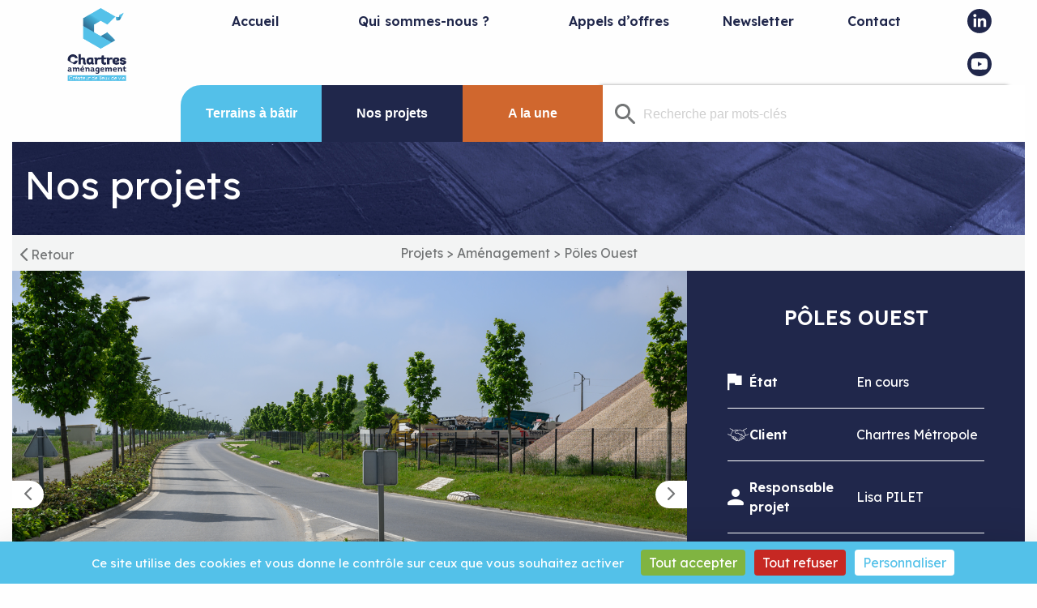

--- FILE ---
content_type: text/html; charset=UTF-8
request_url: https://www.chartres-amenagement.com/projet/462/
body_size: 13851
content:
<!doctype html>
<html lang="fr-FR">
<head>
	
	<script src="https://maps.googleapis.com/maps/api/js?key=AIzaSyCKcYOIXJPHw1LUklGNQFx3OC3eS1I5AsE" async defer></script>
	<script src="https://unpkg.com/@googlemaps/markerclusterer/dist/index.min.js"></script>

	<script src="https://tarteaucitron.io/load.js?domain=chartres-amenagement.com&uuid=1ea114d0fed0b12fae743004934a08cb468c7276"></script>	

	<meta charset="UTF-8" />
	<meta name="viewport" content="width=device-width, initial-scale=1" />
	<link rel="stylesheet" href="https://www.chartres-amenagement.com/wp-content/themes/amenagement/assets/css/foundation.css">
	<link rel="stylesheet" href="https://www.chartres-amenagement.com/wp-content/themes/amenagement/assets/foundation-icons/foundation-icons.css">
	<!-- <link rel="stylesheet" href="https://cdn.jsdelivr.net/npm/bootstrap-icons@1.8.3/font/bootstrap-icons.css"> -->
	<link rel="stylesheet" href="https://www.chartres-amenagement.com/wp-content/themes/amenagement/assets/Fonts/SPL_Chartres_Site-v1.0/style.css">

	<link rel="preconnect" href="https://fonts.googleapis.com">
	<link rel="preconnect" href="https://fonts.gstatic.com" crossorigin>
	<link href="https://fonts.googleapis.com/css2?family=Lexend:wght@200;400;500;600;700;800;900&family=Work+Sans:wght@200;300;400;500;600;700;800;900&display=swap" rel="stylesheet"> 

	<script async src="https://www.googletagmanager.com/gtag/js?id=G-02K9V0LYXX"></script>



	<script>
		window.dataLayer = window.dataLayer || [];
		function gtag(){dataLayer.push(arguments);}
		gtag('js', new Date());

		gtag('config', 'G-02K9V0LYXX');
	</script>



	<link rel="apple-touch-icon" sizes="57x57" href="https://www.chartres-amenagement.com/wp-content/themes/amenagement/assets/apple-icon-57x57.png">
	<link rel="apple-touch-icon" sizes="60x60" href="https://www.chartres-amenagement.com/wp-content/themes/amenagement/assets/apple-icon-60x60.png">
	<link rel="apple-touch-icon" sizes="72x72" href="https://www.chartres-amenagement.com/wp-content/themes/amenagement/assets/apple-icon-72x72.png">
	<link rel="apple-touch-icon" sizes="76x76" href="https://www.chartres-amenagement.com/wp-content/themes/amenagement/assets/apple-icon-76x76.png">
	<link rel="apple-touch-icon" sizes="114x114" href="https://www.chartres-amenagement.com/wp-content/themes/amenagement/assets/apple-icon-114x114.png">
	<link rel="apple-touch-icon" sizes="120x120" href="https://www.chartres-amenagement.com/wp-content/themes/amenagement/assets/apple-icon-120x120.png">
	<link rel="apple-touch-icon" sizes="144x144" href="https://www.chartres-amenagement.com/wp-content/themes/amenagement/assets/apple-icon-144x144.png">
	<link rel="apple-touch-icon" sizes="152x152" href="https://www.chartres-amenagement.com/wp-content/themes/amenagement/assets/apple-icon-152x152.png">
	<link rel="apple-touch-icon" sizes="180x180" href="https://www.chartres-amenagement.com/wp-content/themes/amenagement/assets/apple-icon-180x180.png">
	<link rel="icon" type="image/png" sizes="192x192"  href="https://www.chartres-amenagement.com/wp-content/themes/amenagement/assets/android-icon-192x192.png">
	<link rel="icon" type="image/png" sizes="32x32" href="https://www.chartres-amenagement.com/wp-content/themes/amenagement/assets/favicon-32x32.png">
	<link rel="icon" type="image/png" sizes="96x96" href="https://www.chartres-amenagement.com/wp-content/themes/amenagement/assets/favicon-96x96.png">
	<link rel="icon" type="image/png" sizes="16x16" href="https://www.chartres-amenagement.com/wp-content/themes/amenagement/assets/favicon-16x16.png">
	<link rel="manifest" href="https://www.chartres-amenagement.com/wp-content/themes/amenagement/assets/manifest.json">
	<meta name="msapplication-TileColor" content="#ffffff">
	<meta name="msapplication-TileImage" content="https://www.chartres-amenagement.com/wp-content/themes/amenagement/assets/ms-icon-144x144.png">
	<meta name="theme-color" content="#ffffff">

	<link rel="stylesheet" href="https://www.chartres-amenagement.com/wp-content/themes/amenagement/assets/css/owl.carousel.min.css">
	<link rel="stylesheet" href="https://www.chartres-amenagement.com/wp-content/themes/amenagement/assets/css/main.css?v=1.1">
	<link rel="stylesheet" href="https://www.chartres-amenagement.com/wp-content/themes/amenagement/assets/css/responsive.css?v=1.1">
	<link rel="stylesheet" href="https://www.chartres-amenagement.com/wp-content/themes/amenagement/style.css">

	<script src="https://ajax.googleapis.com/ajax/libs/jquery/3.6.0/jquery.min.js"></script>
	<script src="https://www.chartres-amenagement.com/wp-content/themes/amenagement/assets/js/foundation.js"></script>
	<script src="https://www.chartres-amenagement.com/wp-content/themes/amenagement/assets/js/owl.carousel.js"></script>
	<link
		rel="stylesheet"
		href="https://cdnjs.cloudflare.com/ajax/libs/animate.css/4.1.1/animate.min.css"
	/>
	<!-- <script src="/assets/js/main.js"></script> -->

	<meta name='robots' content='index, follow, max-image-preview:large, max-snippet:-1, max-video-preview:-1' />

	<!-- This site is optimized with the Yoast SEO plugin v19.2 - https://yoast.com/wordpress/plugins/seo/ -->
	<title>Projet Pôle-Ouest à Chartres - Chartres Aménagement</title>
	<meta name="description" content="Le projet du Pôle-Ouest vise à mettre en place 4 pôles d&#039;activités : Pôle bâtiment et travaux publics, Agroparc, pôles mixtes et pôle de vie sur la commune de Chartres" />
	<link rel="canonical" href="https://www.chartres-amenagement.com/projet/462/" />
	<meta property="og:locale" content="fr_FR" />
	<meta property="og:type" content="article" />
	<meta property="og:title" content="Projet Pôle-Ouest à Chartres - Chartres Aménagement" />
	<meta property="og:description" content="Le projet du Pôle-Ouest vise à mettre en place 4 pôles d&#039;activités : Pôle bâtiment et travaux publics, Agroparc, pôles mixtes et pôle de vie sur la commune de Chartres" />
	<meta property="og:url" content="https://www.chartres-amenagement.com/projet/462/" />
	<meta property="og:site_name" content="Chartres Aménagement" />
	<meta property="article:modified_time" content="2025-06-04T13:51:37+00:00" />
	<meta property="og:image" content="https://www.chartres-amenagement.com/wp-content/uploads/2022/06/POLES-OUEST_1light-scaled.jpg" />
	<meta property="og:image:width" content="2560" />
	<meta property="og:image:height" content="1402" />
	<meta property="og:image:type" content="image/jpeg" />
	<meta name="author" content="admin" />
	<meta name="twitter:card" content="summary_large_image" />
	<script type="application/ld+json" class="yoast-schema-graph">{"@context":"https://schema.org","@graph":[{"@type":"WebSite","@id":"https://www.chartres-amenagement.com/#website","url":"https://www.chartres-amenagement.com/","name":"Chartres Aménagement","description":"","potentialAction":[{"@type":"SearchAction","target":{"@type":"EntryPoint","urlTemplate":"https://www.chartres-amenagement.com/?s={search_term_string}"},"query-input":"required name=search_term_string"}],"inLanguage":"fr-FR"},{"@type":"ImageObject","inLanguage":"fr-FR","@id":"https://www.chartres-amenagement.com/projet/462/#primaryimage","url":"https://www.chartres-amenagement.com/wp-content/uploads/2022/06/POLES-OUEST_1light-scaled.jpg","contentUrl":"https://www.chartres-amenagement.com/wp-content/uploads/2022/06/POLES-OUEST_1light-scaled.jpg","width":2560,"height":1402},{"@type":"WebPage","@id":"https://www.chartres-amenagement.com/projet/462/#webpage","url":"https://www.chartres-amenagement.com/projet/462/","name":"Projet Pôle-Ouest à Chartres - Chartres Aménagement","isPartOf":{"@id":"https://www.chartres-amenagement.com/#website"},"primaryImageOfPage":{"@id":"https://www.chartres-amenagement.com/projet/462/#primaryimage"},"datePublished":"2022-06-28T13:59:52+00:00","dateModified":"2025-06-04T13:51:37+00:00","description":"Le projet du Pôle-Ouest vise à mettre en place 4 pôles d'activités : Pôle bâtiment et travaux publics, Agroparc, pôles mixtes et pôle de vie sur la commune de Chartres","breadcrumb":{"@id":"https://www.chartres-amenagement.com/projet/462/#breadcrumb"},"inLanguage":"fr-FR","potentialAction":[{"@type":"ReadAction","target":["https://www.chartres-amenagement.com/projet/462/"]}]},{"@type":"BreadcrumbList","@id":"https://www.chartres-amenagement.com/projet/462/#breadcrumb","itemListElement":[{"@type":"ListItem","position":1,"name":"Accueil","item":"https://www.chartres-amenagement.com/"},{"@type":"ListItem","position":2,"name":"Projet","item":"https://www.chartres-amenagement.com/projet/"},{"@type":"ListItem","position":3,"name":"Pôles Ouest"}]}]}</script>
	<!-- / Yoast SEO plugin. -->


<script type="text/javascript">
/* <![CDATA[ */
window._wpemojiSettings = {"baseUrl":"https:\/\/s.w.org\/images\/core\/emoji\/14.0.0\/72x72\/","ext":".png","svgUrl":"https:\/\/s.w.org\/images\/core\/emoji\/14.0.0\/svg\/","svgExt":".svg","source":{"concatemoji":"https:\/\/www.chartres-amenagement.com\/wp-includes\/js\/wp-emoji-release.min.js?ver=6.4.2"}};
/*! This file is auto-generated */
!function(i,n){var o,s,e;function c(e){try{var t={supportTests:e,timestamp:(new Date).valueOf()};sessionStorage.setItem(o,JSON.stringify(t))}catch(e){}}function p(e,t,n){e.clearRect(0,0,e.canvas.width,e.canvas.height),e.fillText(t,0,0);var t=new Uint32Array(e.getImageData(0,0,e.canvas.width,e.canvas.height).data),r=(e.clearRect(0,0,e.canvas.width,e.canvas.height),e.fillText(n,0,0),new Uint32Array(e.getImageData(0,0,e.canvas.width,e.canvas.height).data));return t.every(function(e,t){return e===r[t]})}function u(e,t,n){switch(t){case"flag":return n(e,"\ud83c\udff3\ufe0f\u200d\u26a7\ufe0f","\ud83c\udff3\ufe0f\u200b\u26a7\ufe0f")?!1:!n(e,"\ud83c\uddfa\ud83c\uddf3","\ud83c\uddfa\u200b\ud83c\uddf3")&&!n(e,"\ud83c\udff4\udb40\udc67\udb40\udc62\udb40\udc65\udb40\udc6e\udb40\udc67\udb40\udc7f","\ud83c\udff4\u200b\udb40\udc67\u200b\udb40\udc62\u200b\udb40\udc65\u200b\udb40\udc6e\u200b\udb40\udc67\u200b\udb40\udc7f");case"emoji":return!n(e,"\ud83e\udef1\ud83c\udffb\u200d\ud83e\udef2\ud83c\udfff","\ud83e\udef1\ud83c\udffb\u200b\ud83e\udef2\ud83c\udfff")}return!1}function f(e,t,n){var r="undefined"!=typeof WorkerGlobalScope&&self instanceof WorkerGlobalScope?new OffscreenCanvas(300,150):i.createElement("canvas"),a=r.getContext("2d",{willReadFrequently:!0}),o=(a.textBaseline="top",a.font="600 32px Arial",{});return e.forEach(function(e){o[e]=t(a,e,n)}),o}function t(e){var t=i.createElement("script");t.src=e,t.defer=!0,i.head.appendChild(t)}"undefined"!=typeof Promise&&(o="wpEmojiSettingsSupports",s=["flag","emoji"],n.supports={everything:!0,everythingExceptFlag:!0},e=new Promise(function(e){i.addEventListener("DOMContentLoaded",e,{once:!0})}),new Promise(function(t){var n=function(){try{var e=JSON.parse(sessionStorage.getItem(o));if("object"==typeof e&&"number"==typeof e.timestamp&&(new Date).valueOf()<e.timestamp+604800&&"object"==typeof e.supportTests)return e.supportTests}catch(e){}return null}();if(!n){if("undefined"!=typeof Worker&&"undefined"!=typeof OffscreenCanvas&&"undefined"!=typeof URL&&URL.createObjectURL&&"undefined"!=typeof Blob)try{var e="postMessage("+f.toString()+"("+[JSON.stringify(s),u.toString(),p.toString()].join(",")+"));",r=new Blob([e],{type:"text/javascript"}),a=new Worker(URL.createObjectURL(r),{name:"wpTestEmojiSupports"});return void(a.onmessage=function(e){c(n=e.data),a.terminate(),t(n)})}catch(e){}c(n=f(s,u,p))}t(n)}).then(function(e){for(var t in e)n.supports[t]=e[t],n.supports.everything=n.supports.everything&&n.supports[t],"flag"!==t&&(n.supports.everythingExceptFlag=n.supports.everythingExceptFlag&&n.supports[t]);n.supports.everythingExceptFlag=n.supports.everythingExceptFlag&&!n.supports.flag,n.DOMReady=!1,n.readyCallback=function(){n.DOMReady=!0}}).then(function(){return e}).then(function(){var e;n.supports.everything||(n.readyCallback(),(e=n.source||{}).concatemoji?t(e.concatemoji):e.wpemoji&&e.twemoji&&(t(e.twemoji),t(e.wpemoji)))}))}((window,document),window._wpemojiSettings);
/* ]]> */
</script>
<style id='wp-emoji-styles-inline-css' type='text/css'>

	img.wp-smiley, img.emoji {
		display: inline !important;
		border: none !important;
		box-shadow: none !important;
		height: 1em !important;
		width: 1em !important;
		margin: 0 0.07em !important;
		vertical-align: -0.1em !important;
		background: none !important;
		padding: 0 !important;
	}
</style>
<link rel='stylesheet' id='wp-block-library-css' href='https://www.chartres-amenagement.com/wp-includes/css/dist/block-library/style.min.css?ver=6.4.2' type='text/css' media='all' />
<style id='classic-theme-styles-inline-css' type='text/css'>
/*! This file is auto-generated */
.wp-block-button__link{color:#fff;background-color:#32373c;border-radius:9999px;box-shadow:none;text-decoration:none;padding:calc(.667em + 2px) calc(1.333em + 2px);font-size:1.125em}.wp-block-file__button{background:#32373c;color:#fff;text-decoration:none}
</style>
<style id='global-styles-inline-css' type='text/css'>
body{--wp--preset--color--black: #000000;--wp--preset--color--cyan-bluish-gray: #abb8c3;--wp--preset--color--white: #ffffff;--wp--preset--color--pale-pink: #f78da7;--wp--preset--color--vivid-red: #cf2e2e;--wp--preset--color--luminous-vivid-orange: #ff6900;--wp--preset--color--luminous-vivid-amber: #fcb900;--wp--preset--color--light-green-cyan: #7bdcb5;--wp--preset--color--vivid-green-cyan: #00d084;--wp--preset--color--pale-cyan-blue: #8ed1fc;--wp--preset--color--vivid-cyan-blue: #0693e3;--wp--preset--color--vivid-purple: #9b51e0;--wp--preset--gradient--vivid-cyan-blue-to-vivid-purple: linear-gradient(135deg,rgba(6,147,227,1) 0%,rgb(155,81,224) 100%);--wp--preset--gradient--light-green-cyan-to-vivid-green-cyan: linear-gradient(135deg,rgb(122,220,180) 0%,rgb(0,208,130) 100%);--wp--preset--gradient--luminous-vivid-amber-to-luminous-vivid-orange: linear-gradient(135deg,rgba(252,185,0,1) 0%,rgba(255,105,0,1) 100%);--wp--preset--gradient--luminous-vivid-orange-to-vivid-red: linear-gradient(135deg,rgba(255,105,0,1) 0%,rgb(207,46,46) 100%);--wp--preset--gradient--very-light-gray-to-cyan-bluish-gray: linear-gradient(135deg,rgb(238,238,238) 0%,rgb(169,184,195) 100%);--wp--preset--gradient--cool-to-warm-spectrum: linear-gradient(135deg,rgb(74,234,220) 0%,rgb(151,120,209) 20%,rgb(207,42,186) 40%,rgb(238,44,130) 60%,rgb(251,105,98) 80%,rgb(254,248,76) 100%);--wp--preset--gradient--blush-light-purple: linear-gradient(135deg,rgb(255,206,236) 0%,rgb(152,150,240) 100%);--wp--preset--gradient--blush-bordeaux: linear-gradient(135deg,rgb(254,205,165) 0%,rgb(254,45,45) 50%,rgb(107,0,62) 100%);--wp--preset--gradient--luminous-dusk: linear-gradient(135deg,rgb(255,203,112) 0%,rgb(199,81,192) 50%,rgb(65,88,208) 100%);--wp--preset--gradient--pale-ocean: linear-gradient(135deg,rgb(255,245,203) 0%,rgb(182,227,212) 50%,rgb(51,167,181) 100%);--wp--preset--gradient--electric-grass: linear-gradient(135deg,rgb(202,248,128) 0%,rgb(113,206,126) 100%);--wp--preset--gradient--midnight: linear-gradient(135deg,rgb(2,3,129) 0%,rgb(40,116,252) 100%);--wp--preset--font-size--small: 13px;--wp--preset--font-size--medium: 20px;--wp--preset--font-size--large: 36px;--wp--preset--font-size--x-large: 42px;--wp--preset--spacing--20: 0.44rem;--wp--preset--spacing--30: 0.67rem;--wp--preset--spacing--40: 1rem;--wp--preset--spacing--50: 1.5rem;--wp--preset--spacing--60: 2.25rem;--wp--preset--spacing--70: 3.38rem;--wp--preset--spacing--80: 5.06rem;--wp--preset--shadow--natural: 6px 6px 9px rgba(0, 0, 0, 0.2);--wp--preset--shadow--deep: 12px 12px 50px rgba(0, 0, 0, 0.4);--wp--preset--shadow--sharp: 6px 6px 0px rgba(0, 0, 0, 0.2);--wp--preset--shadow--outlined: 6px 6px 0px -3px rgba(255, 255, 255, 1), 6px 6px rgba(0, 0, 0, 1);--wp--preset--shadow--crisp: 6px 6px 0px rgba(0, 0, 0, 1);}:where(.is-layout-flex){gap: 0.5em;}:where(.is-layout-grid){gap: 0.5em;}body .is-layout-flow > .alignleft{float: left;margin-inline-start: 0;margin-inline-end: 2em;}body .is-layout-flow > .alignright{float: right;margin-inline-start: 2em;margin-inline-end: 0;}body .is-layout-flow > .aligncenter{margin-left: auto !important;margin-right: auto !important;}body .is-layout-constrained > .alignleft{float: left;margin-inline-start: 0;margin-inline-end: 2em;}body .is-layout-constrained > .alignright{float: right;margin-inline-start: 2em;margin-inline-end: 0;}body .is-layout-constrained > .aligncenter{margin-left: auto !important;margin-right: auto !important;}body .is-layout-constrained > :where(:not(.alignleft):not(.alignright):not(.alignfull)){max-width: var(--wp--style--global--content-size);margin-left: auto !important;margin-right: auto !important;}body .is-layout-constrained > .alignwide{max-width: var(--wp--style--global--wide-size);}body .is-layout-flex{display: flex;}body .is-layout-flex{flex-wrap: wrap;align-items: center;}body .is-layout-flex > *{margin: 0;}body .is-layout-grid{display: grid;}body .is-layout-grid > *{margin: 0;}:where(.wp-block-columns.is-layout-flex){gap: 2em;}:where(.wp-block-columns.is-layout-grid){gap: 2em;}:where(.wp-block-post-template.is-layout-flex){gap: 1.25em;}:where(.wp-block-post-template.is-layout-grid){gap: 1.25em;}.has-black-color{color: var(--wp--preset--color--black) !important;}.has-cyan-bluish-gray-color{color: var(--wp--preset--color--cyan-bluish-gray) !important;}.has-white-color{color: var(--wp--preset--color--white) !important;}.has-pale-pink-color{color: var(--wp--preset--color--pale-pink) !important;}.has-vivid-red-color{color: var(--wp--preset--color--vivid-red) !important;}.has-luminous-vivid-orange-color{color: var(--wp--preset--color--luminous-vivid-orange) !important;}.has-luminous-vivid-amber-color{color: var(--wp--preset--color--luminous-vivid-amber) !important;}.has-light-green-cyan-color{color: var(--wp--preset--color--light-green-cyan) !important;}.has-vivid-green-cyan-color{color: var(--wp--preset--color--vivid-green-cyan) !important;}.has-pale-cyan-blue-color{color: var(--wp--preset--color--pale-cyan-blue) !important;}.has-vivid-cyan-blue-color{color: var(--wp--preset--color--vivid-cyan-blue) !important;}.has-vivid-purple-color{color: var(--wp--preset--color--vivid-purple) !important;}.has-black-background-color{background-color: var(--wp--preset--color--black) !important;}.has-cyan-bluish-gray-background-color{background-color: var(--wp--preset--color--cyan-bluish-gray) !important;}.has-white-background-color{background-color: var(--wp--preset--color--white) !important;}.has-pale-pink-background-color{background-color: var(--wp--preset--color--pale-pink) !important;}.has-vivid-red-background-color{background-color: var(--wp--preset--color--vivid-red) !important;}.has-luminous-vivid-orange-background-color{background-color: var(--wp--preset--color--luminous-vivid-orange) !important;}.has-luminous-vivid-amber-background-color{background-color: var(--wp--preset--color--luminous-vivid-amber) !important;}.has-light-green-cyan-background-color{background-color: var(--wp--preset--color--light-green-cyan) !important;}.has-vivid-green-cyan-background-color{background-color: var(--wp--preset--color--vivid-green-cyan) !important;}.has-pale-cyan-blue-background-color{background-color: var(--wp--preset--color--pale-cyan-blue) !important;}.has-vivid-cyan-blue-background-color{background-color: var(--wp--preset--color--vivid-cyan-blue) !important;}.has-vivid-purple-background-color{background-color: var(--wp--preset--color--vivid-purple) !important;}.has-black-border-color{border-color: var(--wp--preset--color--black) !important;}.has-cyan-bluish-gray-border-color{border-color: var(--wp--preset--color--cyan-bluish-gray) !important;}.has-white-border-color{border-color: var(--wp--preset--color--white) !important;}.has-pale-pink-border-color{border-color: var(--wp--preset--color--pale-pink) !important;}.has-vivid-red-border-color{border-color: var(--wp--preset--color--vivid-red) !important;}.has-luminous-vivid-orange-border-color{border-color: var(--wp--preset--color--luminous-vivid-orange) !important;}.has-luminous-vivid-amber-border-color{border-color: var(--wp--preset--color--luminous-vivid-amber) !important;}.has-light-green-cyan-border-color{border-color: var(--wp--preset--color--light-green-cyan) !important;}.has-vivid-green-cyan-border-color{border-color: var(--wp--preset--color--vivid-green-cyan) !important;}.has-pale-cyan-blue-border-color{border-color: var(--wp--preset--color--pale-cyan-blue) !important;}.has-vivid-cyan-blue-border-color{border-color: var(--wp--preset--color--vivid-cyan-blue) !important;}.has-vivid-purple-border-color{border-color: var(--wp--preset--color--vivid-purple) !important;}.has-vivid-cyan-blue-to-vivid-purple-gradient-background{background: var(--wp--preset--gradient--vivid-cyan-blue-to-vivid-purple) !important;}.has-light-green-cyan-to-vivid-green-cyan-gradient-background{background: var(--wp--preset--gradient--light-green-cyan-to-vivid-green-cyan) !important;}.has-luminous-vivid-amber-to-luminous-vivid-orange-gradient-background{background: var(--wp--preset--gradient--luminous-vivid-amber-to-luminous-vivid-orange) !important;}.has-luminous-vivid-orange-to-vivid-red-gradient-background{background: var(--wp--preset--gradient--luminous-vivid-orange-to-vivid-red) !important;}.has-very-light-gray-to-cyan-bluish-gray-gradient-background{background: var(--wp--preset--gradient--very-light-gray-to-cyan-bluish-gray) !important;}.has-cool-to-warm-spectrum-gradient-background{background: var(--wp--preset--gradient--cool-to-warm-spectrum) !important;}.has-blush-light-purple-gradient-background{background: var(--wp--preset--gradient--blush-light-purple) !important;}.has-blush-bordeaux-gradient-background{background: var(--wp--preset--gradient--blush-bordeaux) !important;}.has-luminous-dusk-gradient-background{background: var(--wp--preset--gradient--luminous-dusk) !important;}.has-pale-ocean-gradient-background{background: var(--wp--preset--gradient--pale-ocean) !important;}.has-electric-grass-gradient-background{background: var(--wp--preset--gradient--electric-grass) !important;}.has-midnight-gradient-background{background: var(--wp--preset--gradient--midnight) !important;}.has-small-font-size{font-size: var(--wp--preset--font-size--small) !important;}.has-medium-font-size{font-size: var(--wp--preset--font-size--medium) !important;}.has-large-font-size{font-size: var(--wp--preset--font-size--large) !important;}.has-x-large-font-size{font-size: var(--wp--preset--font-size--x-large) !important;}
.wp-block-navigation a:where(:not(.wp-element-button)){color: inherit;}
:where(.wp-block-post-template.is-layout-flex){gap: 1.25em;}:where(.wp-block-post-template.is-layout-grid){gap: 1.25em;}
:where(.wp-block-columns.is-layout-flex){gap: 2em;}:where(.wp-block-columns.is-layout-grid){gap: 2em;}
.wp-block-pullquote{font-size: 1.5em;line-height: 1.6;}
</style>
<link rel='stylesheet' id='contact-form-7-css' href='https://www.chartres-amenagement.com/wp-content/plugins/contact-form-7/includes/css/styles.css?ver=5.5.6.1' type='text/css' media='all' />
<style id='contact-form-7-inline-css' type='text/css'>
.wpcf7 .wpcf7-recaptcha iframe {margin-bottom: 0;}.wpcf7 .wpcf7-recaptcha[data-align="center"] > div {margin: 0 auto;}.wpcf7 .wpcf7-recaptcha[data-align="right"] > div {margin: 0 0 0 auto;}
</style>
<script type="text/javascript" src="https://www.chartres-amenagement.com/wp-includes/js/jquery/jquery.min.js?ver=3.7.1" id="jquery-core-js"></script>
<script type="text/javascript" src="https://www.chartres-amenagement.com/wp-includes/js/jquery/jquery-migrate.min.js?ver=3.4.1" id="jquery-migrate-js"></script>
<link rel="https://api.w.org/" href="https://www.chartres-amenagement.com/wp-json/" /><link rel="EditURI" type="application/rsd+xml" title="RSD" href="https://www.chartres-amenagement.com/xmlrpc.php?rsd" />
<meta name="generator" content="WordPress 6.4.2" />
<link rel='shortlink' href='https://www.chartres-amenagement.com/?p=462' />
<link rel="alternate" type="application/json+oembed" href="https://www.chartres-amenagement.com/wp-json/oembed/1.0/embed?url=https%3A%2F%2Fwww.chartres-amenagement.com%2Fprojet%2F462%2F" />
<link rel="alternate" type="text/xml+oembed" href="https://www.chartres-amenagement.com/wp-json/oembed/1.0/embed?url=https%3A%2F%2Fwww.chartres-amenagement.com%2Fprojet%2F462%2F&#038;format=xml" />
</head>

<body class="">

	<div class="popup_documents" style="display:none;">
		<div class="popup_documents_container">
			<div>
				<h2>Liste des documents</h2>
				<img src="https://www.chartres-amenagement.com/wp-content/themes/amenagement/assets/images/SVG/Croix.svg" style="float:right;" class="close_popup"/>
			</div>
			<div class="popup_documents_inside">

			</div>
		</div>
	</div>
	
	<div class="grid-container">
		<header>

			<div class="grid-x">
				<div class="large-2 medium-2 small-6">
					<div class="logo_div">
						<div class="logo">
							<a href="https://www.chartres-amenagement.com" id="home_url">
								<img style="max-width:93px;padding-bottom:8px;"  src="https://www.chartres-amenagement.com/wp-content/themes/amenagement/assets/images/PNG/Chartres_Amenagement_logo.png" alt="Logo Chartres Aménagement">
							</a>
						</div>
					</div>

				</div>

				<div class="large-10 medium-10 small-6">
					
					<ul class="menu align-right show-for-large">
															<li class="flex-container align-center align-middle">
										<a href="https://www.chartres-amenagement.com/">
											Accueil										</a>
									</li> 
																		
									<li class="flex-container align-center align-middle menu_deroulant_li">
										<a class="menu_deroulant_li_a" href="https://www.chartres-amenagement.com/qui-sommes-nous/">
											<span id="menu_deroulant_open">
												Qui sommes-nous ?											</span>
										</a>

										<ul class="vertical menu" style="display: none;">
											<li><a href="https://www.chartres-amenagement.com/qui-sommes-nous/#nous_connaitre">&bull; Nous connaitre</a></li>
											<li><a href="https://www.chartres-amenagement.com/qui-sommes-nous/#actionnaires">&bull; Actionnaires</a></li>
											<li><a href="https://www.chartres-amenagement.com/qui-sommes-nous/#conseils_administration">&bull; Conseil d'administration</a></li>
											<li><a href="https://www.chartres-amenagement.com/qui-sommes-nous/#assemblee_speciale">&bull; Assemblée spéciale</a></li>
											<li><a href="https://www.chartres-amenagement.com/qui-sommes-nous/#equipe">&bull; L'équipe</a></li>
										</ul>
									</li> 

																		<li class="flex-container align-center align-middle">
										<a href="https://www.chartres-amenagement.com/appels-doffres/">
											Appels d’offres										</a>
									</li> 
																	<li class="flex-container align-center align-middle" id="newsletter_open">								
									Newsletter
								</li> 
																	<li class="flex-container align-center align-middle">
										<a href="https://www.chartres-amenagement.com/contact/">
											Contact										</a>
									</li> 
									
						<li>
							<a href="https://fr.linkedin.com/company/chartres-amenagement" target="_blank">
								
								<svg style="width:30px;" version="1.1" id="Calque_1" xmlns="http://www.w3.org/2000/svg" xmlns:xlink="http://www.w3.org/1999/xlink" x="0px" y="0px"
									viewBox="0 0 39.7 39.7" style="enable-background:new 0 0 39.7 39.7;" xml:space="preserve">
									<g id="Groupe_414" transform="translate(0 0)">
										<g>
											<g id="Groupe_413" transform="translate(0 0)">
												<path id="Tracé_326" class="st0" d="M30.9,29.4h-4.3V22c0-2-0.8-3.2-2.4-3.2c-1.7,0-2.7,1.2-2.7,3.2v7.4h-4.2v-14h4.2v1.9
													c0.9-1.5,2.5-2.3,4.2-2.3c3,0,5.1,1.8,5.1,5.6L30.9,29.4z M12.3,13.5c-1.4,0-2.6-1.1-2.6-2.6s1.1-2.6,2.6-2.6s2.6,1.1,2.6,2.6
													l0,0C14.9,12.3,13.8,13.5,12.3,13.5 M14.5,29.4h-4.4v-14h4.4V29.4z M19.8,0C8.9,0,0,8.9,0,19.8s8.9,19.8,19.8,19.8
													c11,0,19.8-8.9,19.8-19.8C39.7,8.9,30.8,0,19.8,0L19.8,0"/>
											</g>
										</g>
									</g>
								</svg>

							</a>
						</li>
						<li style="padding-left: 0;">
							<a href="https://www.youtube.com/@Chartresamenagement" target="_blank">
								<svg xmlns="http://www.w3.org/2000/svg" width="30" height="30" viewBox="0 0 38.779 38.779">
									<path d="M19.4,0C8.7,0,0,8.7,0,19.4s8.7,19.4,19.4,19.4s19.4-8.7,19.4-19.4C38.8,8.7,30.1,0,19.4,0z M32.1,24.1
										c-0.3,2-0.9,3.8-3.2,3.9c-3,0.2-5.9,0.4-8.9,0.3c0,0,0,0,0,0l-5.4-0.1c-1.7,0-3.5,0-5.2-0.3c-2.6-0.5-2.8-3.1-3-5.3
										c-0.3-3.1-0.2-6.2,0.3-9.2c0.3-1.7,1.4-2.7,3.1-2.8c5.8-0.4,11.6-0.4,17.4-0.2c0.6,0,1.2,0.1,1.8,0.2c3,0.5,3,3.5,3.2,5.9
										C32.5,19.1,32.5,21.6,32.1,24.1z" fill="#1D1D1B"/>
									<path d="M16.8,23.2c2.2-1.3,4.4-2.5,6.7-3.8c-2.3-1.3-4.4-2.5-6.7-3.8V23.2z" fill="#1D1D1B"/>
								</svg>
							</a>
						</li>
					</ul>
						
					<div class="burger_div flex-container align-right align-middle hide-for-large">
						<div class="burger">
							<element class="fi-align-justify"></element>
						</div>
						
						<ul class="vertical menu primaire hide-for-large" style="display:none;">
																	<li class="text-right">
											<a href="https://www.chartres-amenagement.com/">
												Accueil											</a>
										</li> 
																				
										<li class="text-right menu_deroulant_li">
											<span id="menu_deroulant_open">
												Qui sommes-nous ?											</span>
										</li> 
										
										<ul class="vertical menu secondaire" style="display: none;">
											<li><a href="https://www.chartres-amenagement.com/qui-sommes-nous/#nous_connaitre">Nous connaitre</a></li>
											<li><a href="https://www.chartres-amenagement.com/qui-sommes-nous/#actionnaires">Actionnaires</a></li>
											<li><a href="https://www.chartres-amenagement.com/qui-sommes-nous/#conseils_administration">Conseil d'administration</a></li>
											<li><a href="https://www.chartres-amenagement.com/qui-sommes-nous/#assemblee_speciale">Assemblée spéciale</a></li>
											<li><a href="https://www.chartres-amenagement.com/qui-sommes-nous/#equipe">L'équipe</a></li>
										</ul>
																				<li class="text-right">
											<a href="https://www.chartres-amenagement.com/appels-doffres/">
												Appels d’offres											</a>
										</li> 
																				<li class="text-right newsletter_open" id="newsletter_open_resp">								
											Newsletter
										</li> 
																				<li class="text-right">
											<a href="https://www.chartres-amenagement.com/contact/">
												Contact											</a>
										</li> 
										
								<li class="first show-for-small-only"><a href="https://www.chartres-amenagement.com/terrains-a-batir">Terrains à bâtir</a></li>
								<li class="second show-for-small-only"><a href="https://www.chartres-amenagement.com/nos-projets">Nos projets</a></li>
								<li class="third show-for-small-only"><a href="https://www.chartres-amenagement.com/a-la-une">A la une</a></li>
						</ul>
					</div>

					
					<div class="grid-x hide-for-small-only">
						<div class="large-6 medium-6 small-12 ">
							<ul class="menu secondaire grid-x">
								<li class="first large-auto medium-auto"><a href="https://www.chartres-amenagement.com/terrains-a-batir">Terrains à bâtir</a></li>
								<li class="second large-auto medium-auto"><a href="https://www.chartres-amenagement.com/nos-projets">Nos projets</a></li>
								<li class="third large-auto medium-auto"><a href="https://www.chartres-amenagement.com/a-la-une">A la une</a></li>
		
								<!-- <li></li> -->
							</ul>

						</div>

						<div class="large-6 medium-6 small-12">
							<form role="search" method="get" class="search-form" action="https://www.chartres-amenagement.com/">
	<input id="search" class="search-field search_bar" data-value="" value="" name="s" placeholder="Recherche par mots-clés" style="width:100%;"/>
	<!-- <input type="submit" class="search-submit" value="" /> -->
</form>
						</div>
					</div>
				</div>

				<div class="small-12 show-for-small-only">
					<form role="search" method="get" class="search-form" action="https://www.chartres-amenagement.com/">
	<input id="search" class="search-field search_bar" data-value="" value="" name="s" placeholder="Recherche par mots-clés" style="width:100%;"/>
	<!-- <input type="submit" class="search-submit" value="" /> -->
</form>
				</div>
			</div>

		</header>
		
		<main>

<div class="single-projet">
    <div class="banner">
        <div class="h1_container_div">
            <div class="h1_container">
                <div class="grid-container">
                    <h1>
                        Nos projets
                    </h1>
                </div>
            </div>
        </div>
    </div>

    <div class="single-banner">
        <div class="retour_div">
            <a href="https://www.chartres-amenagement.com/nos-projets">
                <element class="icon-Fleche_Defilegauche"></element>   
                <span class="retour">
                    Retour
                </span>
            </a>
        </div>

        <div class="text-center">
            <a href="https://www.chartres-amenagement.com/nos-projets">Projets</a>
            >
            <a href="https://www.chartres-amenagement.com/nos-projets">Aménagement</a>
            >
            <a href="https://www.chartres-amenagement.com/projet/462/">Pôles Ouest</a>
        </div>

    </div>

    <div class="grid-x">
        <div class="large-8 medium-8 small-12">
            <div class="carousel_container">
                <div class="owl-carousel single_projet_carousel">
                                                
                            <div class="item">
                                <div class="img">
                                    <img src="https://www.chartres-amenagement.com/wp-content/uploads/2022/06/Capture-decran-2024-08-28-101950.png" alt="Image non disponible">
                                </div>
                            </div>
    
                                                        
                            <div class="item">
                                <div class="img">
                                    <img src="https://www.chartres-amenagement.com/wp-content/uploads/2022/06/Capture-decran-2024-08-28-102012.png" alt="Image non disponible">
                                </div>
                            </div>
    
                                            </div>

                                        <div class="left_div">
                            <div class="left">
                                <element class="icon-Fleche_Defilegauche"></element>
                            </div>
                        </div>

                        <div class="right_div">
                            <div class="right">
                                <element class="icon-Fleche_Defiledroite"></element>
                            </div>
                        </div>

                            </div>

            <div class="bleu_div show-for-small-only">
                <div class="bleu">
                    <h2>
                        Pôles Ouest                    </h2>

                    <div class="grid-x">
                        <div class="large-1 medium-3 small-2">
                            <span class="element_span"><element class="icon-Etat_picto"></element></span>
                        </div>

                        <div class="large-5 medium-9 small-4">
                            <div class="left">
    
                                <span class="titre">État</span>
                            </div>
                        </div>

                        
                        <div class="large-6 medium-12 small-6">
                            <div class="right">
                                En cours                            </div>
                        </div>
                            
                        <hr>

                        <div class="large-1 medium-3 small-2">
                            <span class="element_span"><element class="icon-Client_picto"></element></span>  
                        </div>

                        <div class="large-5 medium-9 small-4">
                            <div class="left">

                                <span class="titre">Client</span>
                            </div>
                        </div>

                        <div class="large-6 medium-12 small-6">
                            <div class="right">
                                Chartres Métropole                            </div>
                        </div>

                        <hr>

                        <div class="large-1 medium-3 small-2">
                            <span class="element_span"><element class="icon-Resp_Projet_picto"></element></span>    
                        </div>

                        <div class="large-5 medium-9 small-4">
                            <div class="left">

                                <span class="titre">Responsable projet</span>
                            </div>
                        </div>

                        <div class="large-6 medium-12 small-6">
                            <div class="right">
                                Lisa PILET                            </div>
                        </div>

                        <hr>

                        <div class="large-1 medium-3 small-2">
                            <span class="element_span"><element class="icon-Contrat_picto"></element></span>    
                        </div>

                        <div class="large-11 medium-9 small-10">
                            <div class="left">
                                <span class="titre">Contrat</span>
                            </div>
                        </div>
                    
                        <div class="large-1 medium-1 small-2"></div>

                        <div class="large-11 medium-11 small-11">
                            <div class="left">
                                <div class="texte">
                                                                            <ul>
                                                                                            <li>
                                                    Date de la notification : 08/01/2010                                                </li>
                                            
                                                                                            <li>
                                                    Durée : 20 ans                                                </li>
                                                                                    </ul>

                                                                                                            </div>
                            </div>
                        </div>

                        <hr>

                        <div class="large-1 medium-3 small-2">
                            <span class="element_span"><element class="icon-Programme_picto"></element></span>    
                        </div>

                        <div class="large-11 medium-9 small-10">
                            <div class="left">
                                <span class="titre">Programme</span>
                            </div>
                        </div>

                        <div class="large-1 medium-1 small-2"></div>

                        <div class="large-11 medium-11 small-11">
                            <div class="left">
                                <div class="texte programme_texte">
                                                                            <ul>
                                                                                            <li>
                                                    Superficie de l’opération : <strong>190 Ha</strong>
                                                </li>
                                            
                                            
                                            
                                                                                            <li>
                                                    Surfaces opérationnelles cessibles  : <strong>102 Ha</strong>
                                                </li>
                                            
                                                                                            <li>
                                                    Surfaces opérationnelles non cessibles  : <strong>88 Ha</strong>
                                                </li>
                                            
                                                                                    </ul>

                                                                                                            </div>
                            </div>
                        </div>

                        <div class="large-1 medium-3 small-2">
                            <span class="element_span"><element class="icon-Amenagement_picto"></element></span>    
                        </div>

                        <div class="large-11 medium-9 small-10">
                            <div class="left">
                                <span class="titre">Aménagement</span>
                            </div>
                        </div>
                    
                        <div class="large-1 medium-1 small-2"></div>

                        <div class="large-11 medium-11 small-11">
                            <div class="left">
                                <div class="texte">
                                    <p>En cours</p>
                                </div>
                            </div>
                        </div>

                        <hr>

                        <div class="large-1 medium-3 small-2">
                            <span class="element_span"><element class="icon-Partenaires_picto"></element></span>    
                        </div>

                        <div class="large-11 medium-9 small-10">
                            <div class="left">
                                <span class="titre">Partenaires</span>
                            </div>
                        </div>
                    
                        <div class="large-1 medium-1 small-2"></div>

                        <div class="large-11 medium-11 small-11">
                            <div class="left">
                                <div class="texte">
                                                                            <ul>
                                                                                            <li>
                                                    Maître d’oeuvre mandaté : <strong>CAP TERRE</strong>
                                                </li>
                                            
                                                                                            <li>
                                                    Maître d’oeuvre co-traitant  : <strong>BETOM, ATELIER CHOISEUL</strong>
                                                </li>
                                            
                                            
                                                                                    </ul>

                                                                                                            </div>
                            </div>
                        </div>

                        <hr>

                        <div class="large-1 medium-3 small-2">
                            <span class="element_span"><element class="icon-Budget_picto"></element></span>    
                        </div>

                        <div class="large-11 medium-9 small-10">
                            <div class="left">
                                <span class="titre">Budget</span>
                            </div>
                        </div>
                    
                        <div class="large-1 medium-1 small-2"></div>
                        
                        <div class="large-11 medium-11 small-11">
                            <div class="left">
                                <div class="texte budget_texte">
                                                                            <ul>
                                                                                            <li>
                                                Dépenses : <strong>62 835 K€ HT</strong>
                                                </li>
                                            
                                                                                            <li>
                                                Recettes : <strong>62 835 K€ HT</strong>
                                                </li>
                                            
                                                                                            <li>
                                                Participation du concédant : <strong>3 387 K€ HT</strong>
                                                </li>
                                                                                    </ul>

                                                                                                            </div>
                            </div>
                        </div>

                        <hr>

                        <div class="large-1 medium-3 small-2">
                            <span class="element_span"><element class="icon-Livraison_Prev_picto"></element></span>    
                        </div>

                        <div class="large-7 medium-12 small-10">
                            <div class="left">
                                <span class="titre">
                                    <span>
                                        Livraison prévisionnelle
                                    </span>
                                </span>

                                <div>
                                    (hors aléa)
                                </div>
                            </div>
                        </div>

                        <div class="large-5 medium-12 small-12">
                            <div class="right">
                                2030                            </div>
                        </div>
                    </div>
                </div>
            </div>

            <div class="projet_text_nav_div">
                <div class="projet_text_nav">
                    <ul class="grid-x menu">
                        <li class="titre gauche active large-auto medium-auto small-6" data-titre="presentation">Présentation</li>
                        <li class="titre gauche large-auto medium-auto small-6" data-titre="avancement">Avancement</li>
                        <li class="titre gauche large-auto medium-auto small-6" data-titre="documents">Documents</li>
                        <li class="titre gauche large-auto medium-auto small-6" data-titre="localisation">Localisation</li>
                    </ul>
                </div>
            </div>

            <div class="projet_text_div">
                <div class="projet_text">
                    
                    <div class="texte" data-texte="presentation">
                        <h4><strong>LA SITUATION GÉOGRAPHIQUE :</strong></h4>
<p>La ZAC des Pôles Ouest a une superficie de 190 hectares. Les Pôles Ouest constituent <strong>un des grands secteurs d’urbanisation</strong> sur les communes de Mainvilliers et d’Amilly, situées à l’Ouest de Chartres.</p>
<h4><strong>LES OBJECTIFS :</strong></h4>
<p>Création d&rsquo;un environnement apte à accueillir la construction de bâtiments destinés aussi bien aux productions <strong>industrielles</strong> qu’aux activités <strong>artisanales</strong>, de <strong>services</strong> ou de <strong>bureaux</strong>.</p>
<p><strong>Ce projet comprendra 4 pôles d&rsquo;activités :</strong><br />
&#8211; le <strong>pôle bâtiment et travaux public</strong> aura pour vocation d’accueillir des activités de construction de matériaux et de travaux publics de valorisation ;<br />
&#8211; l’<strong>Agroparc</strong> sera dédié à l’accueil d’entreprises innovantes dans le secteur de l’agro-alimentaire et des biocarburants ;<br />
&#8211; les <strong>pôles mixtes</strong> seront voués à l’accueil d’activités diversifiées s’inscrivant dans le cadre du système économique d’ensemble de La zone d’aménagement ;<br />
&#8211; le <strong>pôle de vie</strong> regroupera l’ensemble des équipements et services liés à l’animation économique du parc d’activités ainsi que des restaurants, des espaces de loisirs, etc…</p>
<p>&nbsp;</p>
<p>&nbsp;</p>
                    </div>

                    <div class="texte" style="display:none;" data-texte="avancement">
                        <p><strong>2024 :</strong></p>
<p>&#8211; Tranche 1 :<br />
&#8211; Poursuite de la commercialisation<br />
&#8211; Réalisation des accès<br />
&#8211; Tranche 2 :<br />
&#8211; Poursuite de la commercialisation<br />
&#8211; Réalisation des accès<br />
&#8211; Constats végétaux avant réception<br />
&#8211; Tranche 3 :<br />
&#8211; Vente Chavigny (5 hectares) ;<br />
&#8211; Poursuite de l&rsquo;avancement des travaux jusqu&rsquo;au mois d&rsquo;octobre ;<br />
&#8211; Arrêt de chantier au 4ème trimestre (conditions météorologique) ;<br />
&#8211; Dernier diagnostic archéologique et libération de terrains ;</p>
<p><strong>2025 :</strong></p>
<p>&#8211; Vente des derniers lots de la tranche 1 et 2 et poursuite de la commercialisation de la tranche 3 ;<br />
&#8211; Reprise et poursuite des travaux de la tranche 3 ;<br />
&#8211; Rétrocession de la voirie sur la tranche 1 ;<br />
&#8211; Réception des végétaux de la tranche 2.</p>
                    </div>

                    <div class="texte" style="display:none;" data-texte="documents">
                        <p><a href="https://www.chartres-amenagement.com/wp-content/uploads/2023/09/plan-masse-CM-PO-2022.pdf">Plan de masse</a></p>
<p><a href="https://www.chartres-amenagement.com/wp-content/uploads/2025/06/CARTO_d_Etat-davancement-des-acquisitions_CRAC-2024_CM-PO.pdf">Etat d&rsquo;avancement des acquisitions foncières</a></p>
<p><a href="https://www.chartres-amenagement.com/wp-content/uploads/2025/06/CARTO_e_Etat-davancement-des-cessions_CRAC-2024_CM-PO.pdf">Etat d&rsquo;avancement des cessions foncières</a></p>
                    </div>

                    <div class="texte" style="display:none;" data-texte="localisation">
                                                <div class="maps_div">
                            <div class="maps" id="maps" style=" width: 100%; height: 500px;"></div>
                            <input type="text" style="display:none;" value="https://www.chartres-amenagement.com/wp-content/themes/amenagement/assets/images/PNG/Localisation_Carte_orange_picto.png" id="markerImg" hidden/>
                            <input type=hidden value="1.426397"  class="longitude"/>
                            <input type=hidden value="48.445391"  class="latitude"/>
                        </div>
                    </div>

                </div>
            </div>
        </div>

        <div class="large-4 medium-4 small-12">
            <div class="bleu_div hide-for-small-only">
                <div class="bleu">
                    <h2>
                        Pôles Ouest                    </h2>

                    <div class="grid-x">
                                                    <div class="large-1 medium-3 small-1">
                                <span class="element_span"><element class="icon-Etat_picto"></element></span>
                            </div>

                            <div class="large-5 medium-9 small-5">
                                <div class="left">
        
                                    <span class="titre">État</span>
                                </div>
                            </div>

                            
                            <div class="large-6 medium-12 small-6">
                                <div class="right">
                                    En cours                                </div>
                            </div>
                                
                            <hr>
                        

                                                    <div class="large-1 medium-3 small-1">
                                <span class="element_span"><element class="icon-Client_picto"></element></span>  
                            </div>

                            <div class="large-5 medium-9 small-5">
                                <div class="left">

                                    <span class="titre">Client</span>
                                </div>
                            </div>

                            <div class="large-6 medium-12 small-6">
                                <div class="right">
                                    Chartres Métropole                                </div>
                            </div>

                            <hr>
                        

                        
                            <div class="large-1 medium-3 small-1">
                                <span class="element_span"><element class="icon-Resp_Projet_picto"></element></span>    
                            </div>

                            <div class="large-5 medium-9 small-5">
                                <div class="left">

                                    <span class="titre">Responsable projet</span>
                                </div>
                            </div>

                            <div class="large-6 medium-12 small-6">
                                <div class="right">
                                    Lisa PILET                                </div>
                            </div>

                            <hr>
                        
                        
                            <div class="large-1 medium-3 small-1">
                                <span class="element_span"><element class="icon-Contrat_picto"></element></span>    
                            </div>

                            <div class="large-11 medium-9 small-11">
                                <div class="left">
                                    <span class="titre">Contrat</span>
                                </div>
                            </div>
                        
                            <div class="large-1 medium-1 small-1"></div>

                            <div class="large-11 medium-11 small-11">
                                <div class="left">
                                    <div class="texte">
                                                                                    <ul>
                                                                                                    <li>
                                                        Date de la notification : 08/01/2010                                                    </li>
                                                
                                                                                                    <li>
                                                        Durée : 20 ans                                                    </li>
                                                                                            </ul>

                                                                                                                        </div>
                                </div>
                            </div>

                            <hr>
                        
                        
                            <div class="large-1 medium-3 small-1">
                                <span class="element_span"><element class="icon-Programme_picto"></element></span>    
                            </div>

                            <div class="large-11 medium-9 small-11">
                                <div class="left">
                                    <span class="titre">Programme</span>
                                </div>
                            </div>

                            <div class="large-1 medium-1 small-1"></div>

                            <div class="large-11 medium-11 small-11">
                                <div class="left">
                                    <div class="texte programme_texte">
                                                                                    <ul>
                                                                                                    <li>
                                                        Superficie de l’opération : <strong>190 Ha</strong>
                                                    </li>
                                                
                                                
                                                
                                                                                                    <li>
                                                        Surfaces opérationnelles cessibles  : <strong>102 Ha</strong>
                                                    </li>
                                                
                                                                                                    <li>
                                                        Surfaces opérationnelles non cessibles  : <strong>88 Ha</strong>
                                                    </li>
                                                
                                                                                            </ul>

                                                                                                                        </div>
                                </div>
                            </div>
                        
                                                    <div class="large-1 medium-3 small-1">
                                <span class="element_span"><element class="icon-Amenagement_picto"></element></span>    
                            </div>

                            <div class="large-11 medium-9 small-11">
                                <div class="left">
                                    <span class="titre">Aménagement</span>
                                </div>
                            </div>
                        
                            <div class="large-1 medium-1 small-1"></div>

                            <div class="large-11 medium-11 small-11">
                                <div class="left">
                                    <div class="texte">
                                        <p>En cours</p>
                                    </div>
                                </div>
                            </div>

                            <hr>
                        
                        
                            <div class="large-1 medium-3 small-1">
                                <span class="element_span"><element class="icon-Partenaires_picto"></element></span>    
                            </div>

                            <div class="large-11 medium-9 small-11">
                                <div class="left">
                                    <span class="titre">Partenaires</span>
                                </div>
                            </div>
                        
                            <div class="large-1 medium-1 small-1"></div>

                            <div class="large-11 medium-11 small-11">
                                <div class="left">
                                    <div class="texte">
                                                                                    <ul>
                                                                                                    <li>
                                                        Maître d’oeuvre mandaté : <strong>CAP TERRE</strong>
                                                    </li>
                                                
                                                                                                    <li>
                                                        Maître d’oeuvre co-traitant  : <strong>BETOM, ATELIER CHOISEUL</strong>
                                                    </li>
                                                
                                                
                                                                                            </ul>

                                                                                                                        </div>
                                </div>
                            </div>

                            <hr>
                        
                        
                            <div class="large-1 medium-3 small-1">
                                <span class="element_span"><element class="icon-Budget_picto"></element></span>    
                            </div>

                            <div class="large-11 medium-9 small-11">
                                <div class="left">
                                    <span class="titre">Budget</span>
                                </div>
                            </div>
                        
                            <div class="large-1 medium-1 small-1"></div>
                            
                            <div class="large-11 medium-11 small-11">
                                <div class="left">


                                    <div class="texte budget_texte">
                                                                                    <ul>
                                                                                                    <li>
                                                    Dépenses : <strong>62 835 K€ HT</strong>
                                                    </li>
                                                
                                                                                                    <li>
                                                    Recettes : <strong>62 835 K€ HT</strong>
                                                    </li>
                                                
                                                                                                    <li>
                                                    Participation du concédant : <strong>3 387 K€ HT</strong>
                                                    </li>
                                                                                            </ul>

                                                                                                                        </div>
                                </div>
                            </div>

                            <hr>
                        
                        
                            <div class="large-1 medium-2 small-1">
                                <span class="element_span"><element class="icon-Livraison_Prev_picto"></element></span>    
                            </div>

                            <div class="large-6 medium-10 small-12">
                                <div class="left">

                                    <span class="titre">
                                        <span>
                                            Livraison prévisionnelle
                                        </span>
                                    </span>

                                    <div>
                                        (hors aléa)
                                    </div>
                                </div>
                            </div>

                            <div class="large-5 medium-12 small-12">
                                <div class="right">
                                    2030                                </div>
                            </div>
                                            </div>
                </div>
            </div>
        </div>
    </div>
</div>

<!-- <script src="https://maps.googleapis.com/maps/api/js?key=AIzaSyCKcYOIXJPHw1LUklGNQFx3OC3eS1I5AsE" async defer></script> -->

<!-- <script src="https://unpkg.com/@googlemaps/markerclusterer/dist/index.min.js"></script> -->
<script>

    $(document).ready(function(){
            
        var lon = $('.longitude').val();
        var lat = $('.latitude').val();
        // Initialize and add the map
        function initMap() {
            const center = {
                lat: parseFloat(lat),
                lng: parseFloat(lon)
            };

            var map = new google.maps.Map(document.getElementById("maps"), {
                zoom: 13,
                center: center,
                disableDefaultUI: true,
                'styles': [{
                        "featureType": "administrative.land_parcel",
                        "stylers": [{
                            "visibility": "off"
                        }]
                    },
                    {
                        "featureType": "administrative.land_parcel",
                        "elementType": "geometry",
                        "stylers": [{
                            "visibility": "on"
                        }]
                    },
                    {
                        "featureType": "administrative.land_parcel",
                        "elementType": "geometry.fill",
                        "stylers": [{
                                "color": "#ffeb3b"
                            },
                            {
                                "weight": 1.5
                            }
                        ]
                    },
                    {
                        "featureType": "administrative.neighborhood",
                        "stylers": [{
                            "visibility": "off"
                        }]
                    },
                    {
                        "featureType": "administrative.province",
                        "elementType": "geometry.fill",
                        "stylers": [{
                            "visibility": "on"
                        }]
                    },
                    {
                        "featureType": "landscape.natural.landcover",
                        "elementType": "geometry.fill",
                        "stylers": [{
                                "color": "#3dc5ff"
                            },
                            {
                                "saturation": -30
                            },
                            {
                                "lightness": 30
                            },
                            {
                                "weight": 1
                            }
                        ]
                    },
                    {
                        "featureType": "poi",
                        "elementType": "labels.text",
                        "stylers": [{
                            "visibility": "off"
                        }]
                    }, {
                        "featureType": "road",
                        "elementType": "labels",
                        "stylers": [{
                            "visibility": "off"
                        }]
                    }, {
                        "featureType": "road.highway",
                        "elementType": "geometry.fill",
                        "stylers": [{
                            "color": "#0175a7"
                        }, {
                            "saturation": 5
                        }, {
                            "lightness": 5
                        }]
                    }, {
                        "featureType": "road.highway",
                        "elementType": "geometry.stroke",
                        "stylers": [{
                            "visibility": "off"
                        }]
                    }, {
                        "featureType": "water",
                        "elementType": "labels.text",
                        "stylers": [{
                            "visibility": "off"
                        }]
                    }
                ]
            });

            // Markers Communes
            const markers = []; 
            var markerIcon = $("#markerImg").val();
            var marker = new google.maps.Marker({
                position: { 
                    lat : parseFloat(lat), 
                    lng : parseFloat(lon)
                },
                icon: {
                    url : markerIcon,
                    scaledSize: new google.maps.Size(30, 40), // scaled size
                    origin: new google.maps.Point(0,0), // origin
                    anchor: new google.maps.Point(15, 0) // anchor                    
                },
                map: map
            });


            markers.push(marker);

            
            // Path for cluster icons to be appended (1.png, 2.png, etc.)
            const imagePath = "https://developers.google.com/maps/documentation/javascript/examples/markerclusterer/m";


            const renderer = {
                render({ count, position }) {
                    return new google.maps.Marker({
                    scaledSize: new google.maps.Size(20, 30),
                    label: { text: String(count), color: "orange", fontSize: "18px" , fontWeight: "bold"},
                    position,
                    icon: markerIcon,
                    // adjust zIndex to be above other markers
                    zIndex: Number(google.maps.Marker.MAX_ZINDEX) + count,
                    })
                }
            }
            const markerCluster = new markerClusterer.MarkerClusterer({ map, markers,   renderer });

        }

        initMap();

    });
</script>


</main>
</div>

<footer class="text-center">
	<div class="grid-x">
		<div class="large-auto medium-4 small-12">
			<div class="item">
				<a href="https://www.chartres-amenagement.com/mentions-legales">Mentions légales</a>
			</div>
		</div>

		<div class="large-auto medium-4 small-12">
			<div class="item">
				<a href="https://www.chartres-amenagement.com/politique-de-confidentialite">Confidentialité</a>
			</div>
		</div>

		<div class="large-auto medium-4 small-12">
			<div class="item">
				<a href="https://www.chartres-amenagement.com/plan-du-site">Plan du site</a>
			</div>
		</div>

		<div class="large-auto medium-6 small-12">
			<div class="item bold">
				<a href="tel:+33237220528">Un projet ? 02 37 22 05 28</a>
			</div>
		</div>

		<div class="large-auto medium-6 small-12">
			<div class="item" style="color: white;display: flex;align-items: center;justify-content: center;flex-wrap: wrap;">
				<small style="width: 100%;margin-bottom: 10px;">Un site réalisé par </small>
				<a href="https://www.vent-en-poupe.fr/" target="_blank" style="width: 100%;">
                    <img src="https://www.chartres-amenagement.com/wp-content/themes/amenagement/assets/images/PNG/VEP-2021_logo(1ligne)Reserve.png" class="logo_vep" alt="Logo Vent en Poupe" style="max-width: 200px;width: 100%;">							
                </a>
			</div>
		</div>
	</div>
</footer>

<div class="newsletter_div_full" style="display:none;">
	<div class="newsletter_div" style="display:none;">
		<div class="newsletter_croix">
			<img id="newsletter_croix_picto" src="https://www.chartres-amenagement.com/wp-content/themes/amenagement/assets/images/SVG/cancel-circle.svg" alt="croix newsletter" />
		</div>
		<div class="newsletter_div_padd">

			<script>(function() {
	window.mc4wp = window.mc4wp || {
		listeners: [],
		forms: {
			on: function(evt, cb) {
				window.mc4wp.listeners.push(
					{
						event   : evt,
						callback: cb
					}
				);
			}
		}
	}
})();
</script><!-- Mailchimp for WordPress v4.8.7 - https://wordpress.org/plugins/mailchimp-for-wp/ --><form id="mc4wp-form-1" class="mc4wp-form mc4wp-form-241" method="post" data-id="241" data-name="News" ><div class="mc4wp-form-fields">        <div class="newsletter_div_body">
            <div class="newsletter_div_titre"> INSCRIVEZ-VOUS à NOTRE NEWSLETTER</div>

            <div class="newsletter_div_email">	
                <input type="email" name="EMAIL" placeholder="Votre adresse mail" required/>
            </div>

            <div class="newsletter_div_submit">
                <input type="submit" value="Valider"/>
            </div>
        </div></div><label style="display: none !important;">Laissez ce champ vide si vous êtes humain : <input type="text" name="_mc4wp_honeypot" value="" tabindex="-1" autocomplete="off" /></label><input type="hidden" name="_mc4wp_timestamp" value="1769166521" /><input type="hidden" name="_mc4wp_form_id" value="241" /><input type="hidden" name="_mc4wp_form_element_id" value="mc4wp-form-1" /><div class="mc4wp-response"></div></form><!-- / Mailchimp for WordPress Plugin -->
			<div class="newsletter_div_rgpd">
				En fournissant votre adresse e-mail, vous acceptez de recevoir la newsletter de chartres-amenagement.fr et vous reconnaissez avoir pris connaissance de nos mentions légales en cliquant <a href="https://www.chartres-amenagement.com/mentions-legales">ici</a>.

				Vous pourrez vous désabonner à n'importe quel moment en envoyant un email à l'adresse <a href="mailto:contact@chartres-amenagement.com">contact@chartres-amenagement.com</a>
			</div>
		</div>

	</div>
</div>

<script>(function() {function maybePrefixUrlField() {
	if (this.value.trim() !== '' && this.value.indexOf('http') !== 0) {
		this.value = "http://" + this.value;
	}
}

var urlFields = document.querySelectorAll('.mc4wp-form input[type="url"]');
if (urlFields) {
	for (var j=0; j < urlFields.length; j++) {
		urlFields[j].addEventListener('blur', maybePrefixUrlField);
	}
}
})();</script><script type="text/javascript" src="https://www.chartres-amenagement.com/wp-includes/js/dist/vendor/wp-polyfill-inert.min.js?ver=3.1.2" id="wp-polyfill-inert-js"></script>
<script type="text/javascript" src="https://www.chartres-amenagement.com/wp-includes/js/dist/vendor/regenerator-runtime.min.js?ver=0.14.0" id="regenerator-runtime-js"></script>
<script type="text/javascript" src="https://www.chartres-amenagement.com/wp-includes/js/dist/vendor/wp-polyfill.min.js?ver=3.15.0" id="wp-polyfill-js"></script>
<script type="text/javascript" id="contact-form-7-js-extra">
/* <![CDATA[ */
var wpcf7 = {"api":{"root":"https:\/\/www.chartres-amenagement.com\/wp-json\/","namespace":"contact-form-7\/v1"}};
/* ]]> */
</script>
<script type="text/javascript" src="https://www.chartres-amenagement.com/wp-content/plugins/contact-form-7/includes/js/index.js?ver=5.5.6.1" id="contact-form-7-js"></script>
<script type="text/javascript" id="main-js-extra">
/* <![CDATA[ */
var main = {"ajaxurl":"https:\/\/www.chartres-amenagement.com\/wp-admin\/admin-ajax.php"};
/* ]]> */
</script>
<script type="text/javascript" src="https://www.chartres-amenagement.com/wp-content/themes/amenagement/assets/js/main.js?ver=1.0" id="main-js"></script>
<script type="text/javascript" defer src="https://www.chartres-amenagement.com/wp-content/plugins/mailchimp-for-wp/assets/js/forms.js?ver=4.8.7" id="mc4wp-forms-api-js"></script>

<script>
	$("#newsletter_open, .newsletter_open").click(function() {
		$(".newsletter_div_full").show();
		$(".newsletter_div").show(200);
	});

	$("#newsletter_croix_picto").click(function() {
		$(".newsletter_div_full").hide();
		$(".newsletter_div").hide(200);
	});

	$(document).ready(function() {
		getUrlVars();

		function getUrlVars() {
			var vars = [],
				hash;
			var hashes = window.location.href.slice(window.location.href.indexOf('?') + 1).split('&');
			for (var i = 0; i < hashes.length; i++) {
				hash = hashes[i].split('=');
				vars.push(hash[0]);
				vars[hash[0]] = hash[1];
			}


			if (vars["newsletter"] == "inscription") {
				$(".newsletter_div_full").show();
				$(".newsletter_div").show(200);
			}
		}

	});

	
		$(document).ready(function() {
			setTimeout(function() {
				$("#popup1").addClass("show");
			}, 2000);

			$(document).on("click", ".overlay", function() {
				$("#popup1").removeClass("show");
			});
			$(document).on("click", ".close_popup", function() {
				$("#popup1").removeClass("show");
			});
		}); 
	</script>

</body>

</html>

--- FILE ---
content_type: text/css
request_url: https://www.chartres-amenagement.com/wp-content/themes/amenagement/assets/Fonts/SPL_Chartres_Site-v1.0/style.css
body_size: 675
content:
@font-face {
  font-family: 'SPL_Chartres_Site';
  src:  url('fonts/SPL_Chartres_Site.eot?6kv5l4');
  src:  url('fonts/SPL_Chartres_Site.eot?6kv5l4#iefix') format('embedded-opentype'),
    url('fonts/SPL_Chartres_Site.ttf?6kv5l4') format('truetype'),
    url('fonts/SPL_Chartres_Site.woff?6kv5l4') format('woff'),
    url('fonts/SPL_Chartres_Site.svg?6kv5l4#SPL_Chartres_Site') format('svg');
  font-weight: normal;
  font-style: normal;
  font-display: block;
}

[class^="icon-"], [class*=" icon-"] {
  /* use !important to prevent issues with browser extensions that change fonts */
  font-family: 'SPL_Chartres_Site' !important;
  speak: never;
  font-style: normal;
  font-weight: normal;
  font-variant: normal;
  text-transform: none;
  line-height: 1;

  /* Better Font Rendering =========== */
  -webkit-font-smoothing: antialiased;
  -moz-osx-font-smoothing: grayscale;
}

.icon-PDF_picto:before {
  content: "\e917";
}
.icon-Budget_picto:before {
  content: "\e901";
}
.icon-Livraison_Prev_picto:before {
  content: "\e902";
}
.icon-Partenaires_picto:before {
  content: "\e903";
}
.icon-Amenagement_picto:before {
  content: "\e904";
}
.icon-Programme_picto:before {
  content: "\e905";
}
.icon-Contrat_picto:before {
  content: "\e906";
}
.icon-Resp_Projet_picto:before {
  content: "\e907";
}
.icon-Client_picto:before {
  content: "\e908";
}
.icon-Etat_picto:before {
  content: "\e909";
}
.icon-Carte_picto:before {
  content: "\e90a";
}
.icon-Liste_picto:before {
  content: "\e90b";
}
.icon-ContactezNous_picto:before {
  content: "\e90c";
}
.icon-Telecharger_picto:before {
  content: "\e90d";
}
.icon-Fleche_Bas_Dev:before {
  content: "\e90e";
}
.icon-Assemblee_Speciale_picto:before {
  content: "\e90f";
}
.icon-EnCours_picto:before {
  content: "\e910";
}
.icon-Localisation_picto:before {
  content: "\e911";
}
.icon-ZAC_picto:before {
  content: "\e912";
}
.icon-Fleche_Defiledroite:before {
  content: "\e913";
}
.icon-Fleche_Defilegauche:before {
  content: "\e914";
}
.icon-Flechedroite:before {
  content: "\e915";
}
.icon-Loupe_picto:before {
  content: "\e916";
}
.icon-SPL_Chartres:before {
  content: "\e900";
}


--- FILE ---
content_type: text/css
request_url: https://www.chartres-amenagement.com/wp-content/themes/amenagement/assets/css/main.css?v=1.1
body_size: 6735
content:
/*
*
* Variables et Fonts
*
*/
* {
  background-repeat: no-repeat;
}

html {
  scroll-behavior: smooth;
  position: relative;
}

body {
  color: #737576;
  font-family: "lexend", "Raleway", sans-serif;
}
body h1,
body h2,
body h3,
body h4,
body h5,
body h6 {
  font-family: inherit;
}

.grid-container {
  max-width: 1600px !important;
}

header .menu li {
  font-weight: 600;
  padding: 0 30px;
  color: #20274b;
}
header .menu a {
  color: #20274b;
  padding: 0;
  margin: 0.7rem 1rem;
}
header .menu a:hover {
  color: #20274b;
  text-decoration: underline;
}
header .menu svg {
  max-width: 30px;
  vertical-align: middle;
}
header .menu svg path {
  fill: #20274b;
}
header .menu .menu_deroulant_li {
  display: grid;
  position: relative;
}
header .menu .menu_deroulant_li ul {
  background-color: #20274b;
  color: white;
  position: absolute;
  top: 3rem;
  width: 100%;
  z-index: 15;
  list-style: disc;
  border-bottom-right-radius: 50px;
  padding-bottom: 20px;
}
header .menu .menu_deroulant_li ul li {
  list-style: disc;
  text-align: left;
  justify-content: left;
}
header .menu .menu_deroulant_li ul li a {
  margin-left: 0;
  margin-right: 0;
  background-color: #20274b;
  color: white;
}
header .menu .menu_deroulant_li.active {
  background-color: #20274b;
  color: white;
}
header .menu .menu_deroulant_li.active .vertical.menu {
  display: block !important;
}
header .menu #menu_deroulant_open {
  cursor: pointer;
  margin: 0 1rem;
}
header .menu #menu_deroulant_open:hover {
  text-decoration: underline;
}
header .menu.secondaire {
  font-family: "Insignia", "Raleway", sans-serif;
  text-align: center;
}
header .menu.secondaire li {
  padding: 0;
}
header .menu.secondaire a {
  color: white;
  height: 100%;
  width: 100%;
  margin: 0;
  padding: 25px;
}
header .menu.secondaire .first {
  background-color: #53c0e9;
  border: solid 2px #53c0e9;
  border-top-left-radius: 25px;
}
header .menu.secondaire .first:hover {
  background-color: white;
}
header .menu.secondaire .first:hover a {
  color: #53c0e9;
}
header .menu.secondaire .second {
  background-color: #20274b;
  border: solid 2px #20274b;
}
header .menu.secondaire .second:hover {
  background-color: white;
}
header .menu.secondaire .second:hover a {
  color: #20274b;
}
header .menu.secondaire .third {
  background-color: #d0672e;
  border: solid 2px #d0672e;
}
header .menu.secondaire .third:hover {
  background-color: white;
}
header .menu.secondaire .third:hover a {
  color: #d0672e;
}
header .vertical.menu.primaire .vertical.menu.secondaire {
  background-color: #20274b;
  text-align: right;
}
header form {
  height: 100%;
}
header form #search {
  height: 100%;
  width: 100%;
  padding: 0 50px;
  background-image: url("../images/SVG/Loupe-picto.svg");
  background-position: center left 15px;
  background-size: 25px;
  border: none;
  box-shadow: -12px -7px 5px -9px;
}
header form #search::-moz-placeholder {
  font-family: "insignia", "Raleway", sans-serif;
  opacity: 0.9;
}
header form #search::placeholder {
  font-family: "insignia", "Raleway", sans-serif;
  opacity: 0.9;
}
header .logo {
  text-align: center;
}
header .logo img {
  max-width: 100px;
  padding: 10px;
}
header .burger_div {
  position: relative;
}
header .burger_div .vertical.menu.primaire {
  position: absolute;
  top: 3rem;
  z-index: 200;
  background-color: #53c0e9;
}
header .burger_div .vertical.menu.primaire a,
header .burger_div .vertical.menu.primaire #menu_deroulant_open {
  color: white;
}
header .burger {
  cursor: pointer;
}
header .burger element {
  font-size: 36px;
}

footer {
  background-color: #53c0e9;
  border-top-right-radius: 50px;
  padding: 25px;
}
footer a {
  color: white;
}
footer a:hover {
  text-decoration: underline;
  color: white;
}
footer svg {
  max-width: 200px;
}
footer svg path {
  fill: white !important;
  stroke-width: 0 !important;
}
footer .item {
  display: flex;
  height: 100%;
  justify-content: center;
  align-items: center;
}
footer .item.bold {
  font-weight: 800;
}

.banner {
  background-image: url("../images/JPG/Tettiere_Terrains_Batir.jpg");
}

select {
  background-image: url("../images/SVG/Fleche_Bas_Dev_gris.svg");
  background-size: 15px;
  background-position: center right;
}

.fleche_svg svg {
  max-width: 25px;
}
.fleche_svg svg path {
  fill: white;
}

.slider-carousel {
  position: relative;
  color: white;
}
.slider-carousel .owl-dots {
  position: absolute;
  bottom: 0;
  width: 100%;
  display: flex;
  justify-content: center;
  align-items: center;
  height: 50px;
}
.slider-carousel .owl-dots .owl-dot {
  width: 15px;
  background-color: rgba(255, 255, 255, 0.6);
  height: 15px;
  border-radius: 100%;
  margin: 0 5px;
}
.slider-carousel .owl-dots .active {
  background-color: rgb(255, 255, 255);
}
.slider-carousel .item {
  position: relative;
}
.slider-carousel .item .titre {
  position: absolute;
  bottom: 50px;
  left: 50px;
  width: 100%;
  font-weight: 600;
  padding: 0 30px;
  font-family: "lexend", "Raleway", sans-serif;
}
.slider-carousel .item .titre p {
  line-height: 1.3;
  margin: 0;
}

.home h3 {
  font-weight: 600;
}
.home .valeurs h3 {
  font-weight: normal;
}
.home .valeurs_div {
  padding: 40px 80px;
  background-color: #53c0e9;
  color: white;
  position: relative;
  border-bottom-right-radius: 50px;
}
.home .valeurs_div .barre_blanche_div {
  position: absolute;
  height: 100%;
  width: 50px;
  top: 0;
  padding: 40px 0;
  z-index: 100;
  left: 0;
}
.home .valeurs_div .barre_blanche_div .barre_blanche {
  background-color: white;
  height: 50px;
  border-top-right-radius: 25px;
  border-bottom-right-radius: 25px;
}
.home .connaitre_div {
  padding: 40px 110px;
  color: #737576;
  height: 100%;
  position: relative;
}
.home .connaitre_div h3 {
  color: #20274b;
}
.home .connaitre_div .barre_bleu_div {
  position: absolute;
  height: 100%;
  width: 50px;
  top: 0;
  padding: 40px 0;
  z-index: 100;
  right: 0;
}
.home .connaitre_div .barre_bleu_div .barre_bleu {
  background-color: #20274b;
  height: 50px;
  border-top-left-radius: 25px;
  border-bottom-left-radius: 25px;
}
.home .connaitre_div .bloc_div {
  padding: 0 20px;
}
.home .connaitre_div .bloc_div .bloc {
  color: white;
  font-size: 30px;
  padding: 30px 15px;
  border-radius: 50px;
  max-width: 250px;
  margin: 20px 0;
  text-align: center;
  display: flex;
  justify-content: center;
  align-items: center;
}
.home .connaitre_div .bloc_div .bloc p {
  line-height: 1;
  overflow-wrap: anywhere;
  font-size: 25px;
}
.home .connaitre_div .bloc_div .bloc strong,
.home .connaitre_div .bloc_div .bloc b {
  font-size: 40px;
  font-family: "work sans", "raleway", sans-serif;
}
.home .connaitre_div .bloc_div .clair {
  background-color: #53c0e9;
}
.home .connaitre_div .bloc_div .fonce {
  background-color: #20274b;
}
.home .connaitre_div .bloc.last {
  margin-bottom: 0;
}
.home .connaitre_div .msg_bloc {
  color: #53c0e9;
}
.home .savoir_plus {
  padding-top: 50px;
  text-align: center;
  text-transform: uppercase;
}
.home .projets_titre_div {
  position: relative;
  color: #53c0e9;
  margin-bottom: 40px;
}
.home .projets_titre_div .projets_titre {
  padding: 0 80px;
}
.home .projets_titre_div .barre_bleu_clair_div {
  position: absolute;
  height: 100%;
  width: 50px;
  top: 0;
  z-index: 100;
  left: 0;
}
.home .projets_titre_div .barre_bleu_clair_div .barre_bleu_clair {
  background-color: #53c0e9;
  height: 100%;
  border-top-right-radius: 25px;
  border-bottom-right-radius: 25px;
}
.home .actus_titre_div {
  position: relative;
  color: #d0672e;
  margin-bottom: 40px;
}
.home .actus_titre_div .actus_titre {
  padding: 0 80px;
}
.home .actus_titre_div .barre_orange_div {
  position: absolute;
  height: 100%;
  width: 50px;
  top: 0;
  z-index: 100;
  left: 0;
}
.home .actus_titre_div .barre_orange_div .barre_orange {
  background-color: #d0672e;
  height: 100%;
  border-top-right-radius: 25px;
  border-bottom-right-radius: 25px;
}
.home .projets_carousel .item {
  border-radius: 30px;
  position: relative;
}
.home .projets_carousel .firstActiveItem .item {
  border-top-left-radius: 0;
  border-bottom-left-radius: 0;
}
.home .projets_carousel .lastActiveItem .item {
  border-top-right-radius: 0;
  border-bottom-right-radius: 0;
}
.home .projets_carousel img {
  border-radius: inherit;
  height: 250px;
  -o-object-fit: cover;
     object-fit: cover;
}
.home .projets_carousel .projet_desc {
  position: absolute;
  bottom: 0;
  border-radius: inherit;
  background-color: rgba(0, 0, 0, 0.5);
  color: white;
  width: 100%;
  border-top-left-radius: 0;
  border-top-right-radius: 0;
  padding: 10px 25px;
  display: none;
}
.home .projets_carousel .item:hover .projet_desc {
  display: block;
}
.home .projets_carousel_container {
  position: relative;
}
.home .projets_carousel_left_div,
.home .projets_carousel_right_div {
  position: absolute;
  top: 50%;
  transform: translateY(-50%);
  z-index: 20;
}
.home .projets_carousel_left_div {
  left: 0;
}
.home .projets_carousel_right_div {
  right: 0;
}
.home .projets_carousel_left {
  background-color: white;
  padding: 5px 15px;
  border-top-right-radius: 25px;
  border-bottom-right-radius: 25px;
  cursor: pointer;
}
.home .projets_carousel_right {
  background-color: white;
  padding: 5px 15px;
  border-top-left-radius: 25px;
  border-bottom-left-radius: 25px;
  cursor: pointer;
}
.home .link_all_projets {
  padding: 0 20px;
}
.home .link_all_projets a {
  padding: 5px 0;
  border-bottom: solid 1px black;
  color: black;
}
.home .actualites_grid .first_actu {
  padding-bottom: 20px;
}
.home .actualites_grid .first_actu .img {
  border-radius: 50px;
  border-bottom-left-radius: 0;
  margin-bottom: 20px;
  text-align: center;
}
.home .actualites_grid .first_actu .img img {
  height: 500px;
  -o-object-fit: cover;
     object-fit: cover;
  width: 450px;
  border-radius: inherit;
}
.home .actualites_grid .first_actu .nouveau_span {
  background-color: #d0672e;
  color: white;
  border-radius: 50px;
  padding: 5px 10px;
}
.home .actualites_grid .all_actus .img {
  border-radius: 25px;
  height: 100%;
}
.home .actualites_grid .all_actus .img img {
  border-radius: inherit;
  height: 175px;
  -o-object-fit: cover;
     object-fit: cover;
}
.home .actualites_grid .all_actus .desc {
  padding: 15px;
}
.home .actualites_grid .img a {
  border-radius: inherit;
}
.home .actualites_grid .actus_grid {
  margin-bottom: 25px;
  background-color: #edf9fd;
  border-top-left-radius: 50px;
  border-bottom-left-radius: 50px;
}
.home .home_footer_links_div {
  text-transform: uppercase;
  margin: 30px 0;
  padding: 0 80px;
}
.home .home_footer_links_div .link_div {
  padding: 10px 0;
}
.home .home_footer_links_div h5 {
  color: #737576;
  display: inline-block;
  margin: 0;
  padding: 10px;
  border: 1px solid transparent;
  border-radius: 35px;
}
.home .home_footer_links_div h5:hover {
  border: 1px solid #53c0e9;
}
.home .home_footer_links_div element {
  color: #53c0e9;
  padding: 0 20px;
}
.home .savoir_plus_div {
  font-weight: 500;
  text-transform: uppercase;
  font-family: "work sans", "raleway", sans-serif;
}
.home .savoir_plus_div span {
  color: white;
  vertical-align: middle;
}
.home .savoir_plus_div span:first-child {
  padding: 0 30px 0 0px;
  vertical-align: top;
}
.home .la_une .nouveau_span {
  font-weight: normal;
}

.home_footer_logos_div {
  padding: 10px 80px;
  margin-bottom: 40px;
}
.home_footer_logos_div .logo_img {
  max-width: 200px;
  margin: 0 auto;
  padding: 10px;
  height: 100%;
  display: flex;
  justify-content: center;
  align-items: center;
}

.projets .banner {
  background-image: url("../images/JPG/Tettiere_Nos_Projets.jpg");
}
.projets .grid-container {
  max-width: 1350px;
  padding-inline: 5px;
}
.projets .projet_column {
  padding: 10px 30px;
}
.projets .projet {
  margin: 3rem 0;
  font-family: "Work Sans", "Raleway", sans-serif;
}
.projets .projet .img {
  border-top-left-radius: 50px;
  border-top-right-radius: 50px;
  border-bottom-right-radius: 50px;
  position: relative;
}
.projets .projet .ville {
  width: 100%;
  background-color: rgba(0, 0, 0, 0.5);
  position: absolute;
  bottom: 0;
  color: white;
  font-weight: bold;
  left: 0;
  padding: 10px;
  text-align: center;
  border-bottom-right-radius: inherit;
  font-weight: 500;
}
.projets .projet .type {
  position: absolute;
  top: -1rem;
  left: 50%;
  translate: -50%;
  text-transform: uppercase;
  color: white;
  font-weight: bold;
  padding: 5px 15px;
  border-radius: 50px;
  min-width: 150px;
  text-align: center;
  font-weight: 500;
}
.projets .projet img {
  border-radius: inherit;
  height: 350px;
  -o-object-fit: cover;
     object-fit: cover;
}
.projets .projet .titre {
  font-weight: 800;
  margin: 15px 0;
  display: block;
  font-size: 1.3em;
}
.projets .projet a,
.projets .projet a:hover {
  color: #737576;
  border-radius: inherit;
}
.projets .projet .desc,
.projets .projet .desc p {
  line-height: 1.4;
  font-size: 15px;
}
.projets .type_vue_column {
  padding: 40px 8px;
  max-width: 160px;
  margin-left: auto;
  text-align: center;
}
.projets .type_vue_column .view_column {
  padding: 0 5px;
}
.projets .type_vue_column .view_column .view {
  padding: 5px 10px;
  border-radius: 10px;
  border: solid 1px;
  cursor: pointer;
}
.projets .type_vue_column .view_column .view.active {
  color: white;
  background-color: #53c0e9;
}
.projets .maps {
  height: 500px;
  width: 100%;
  border-radius: 50px;
  border-bottom-left-radius: 0;
}
.projets .all_projets_map {
  margin-bottom: 50px;
}

.selects label {
  color: #53c0e9;
  text-transform: uppercase;
  font-weight: bold;
}
.selects select {
  border: none;
  border: solid 1px #53c0e9;
  border-radius: 50px;
  color: #737576;
}
.selects .type_projet_select_column {
  padding: 20px 15px 20px 0;
}
.selects .etat_select_column {
  padding: 20px 8px;
}

.single-projet {
  padding-bottom: 80px;
}
.single-projet .banner {
  background-image: url("../images/JPG/Tettiere_Nos_Projets.jpg");
  margin-bottom: 0;
}
.single-projet .single-banner .retour_div {
  position: absolute;
  top: 0;
  left: 0;
  margin: 10px;
}
.single-projet .single-banner .retour_div element,
.single-projet .single-banner .retour_div span {
  vertical-align: middle;
}
.single-projet .single_projet_carousel .item {
  border-bottom-left-radius: 50px;
}
.single-projet .single_projet_carousel .img,
.single-projet .single_projet_carousel img {
  border-radius: inherit;
}
.single-projet .single_projet_carousel .owl-dots {
  display: none;
}
.single-projet .carousel_container {
  position: relative;
}
.single-projet .left_div,
.single-projet .right_div {
  position: absolute;
  top: 50%;
  transform: translateY(-50%);
  background: white;
  z-index: 10;
  width: -moz-fit-content;
  width: fit-content;
  padding: 5px 15px;
  cursor: pointer;
}
.single-projet .left_div {
  left: 0;
  border-top-right-radius: 50px;
  border-bottom-right-radius: 50px;
}
.single-projet .right_div {
  right: 0;
  border-top-left-radius: 50px;
  border-bottom-left-radius: 50px;
}
.single-projet .projet_text_nav_div,
.single-projet .projet_text_div {
  padding: 0 25px;
}
.single-projet .projet_text_div {
  font-family: "Work Sans", "Raleway", sans-serif;
}
.single-projet .projet_text_nav_div {
  margin: 40px 0;
}
.single-projet .projet_text_nav_div .projet_text_nav {
  border-bottom: solid 1px #20274b;
}
.single-projet .projet_text_nav_div .titre {
  cursor: pointer;
  color: #20274b;
  text-align: center;
  padding: 10px 0;
}
.single-projet .projet_text_nav_div .titre.active {
  border-top-left-radius: 20px;
  border-top-right-radius: 20px;
  color: white;
  background-color: #20274b;
}
.single-projet .texte h4,
.single-projet .texte .h4 {
  font-size: 18px;
  margin: 0;
  color: #20274b;
  text-transform: uppercase;
}
.single-projet .bleu {
  padding: 40px 50px;
  color: white;
  background-color: #20274b;
  padding-bottom: 80px;
  border-bottom-left-radius: 100px;
}
.single-projet .bleu hr {
  border: none;
  border-bottom: solid 1px white;
  width: 100%;
}
.single-projet .bleu .right {
  text-align: right;
  height: 100%;
  display: flex;
  justify-content: right;
  align-items: center;
}
.single-projet .bleu .titre {
  font-weight: 600;
}
.single-projet .bleu element {
  font-size: 30px;
  vertical-align: middle;
}
.single-projet .bleu .element_span {
  display: flex;
  align-items: center;
  height: 100%;
}
.single-projet .bleu .left {
  height: 100%;
  display: flex;
  align-items: center;
}
.single-projet .bleu .left:last-child {
  display: grid;
}
.single-projet h2 {
  text-transform: uppercase;
  text-align: center;
  font-size: 25px;
  font-weight: 600;
  margin-bottom: 50px;
}
.single-projet .programme_texte strong,
.single-projet .programme_texte b,
.single-projet .budget_texte strong,
.single-projet .budget_texte b {
  font-family: "Work Sans", "Raleway", sans-serif;
}

.terrains .banner {
  background-image: url("../images/JPG/Tettiere_Terrains_Batir.jpg");
}
.terrains .banner p {
  font-size: 25px;
  line-height: 1.2;
  margin-bottom: 0;
  padding-top: 5px;
}
.terrains .grid-container {
  max-width: 1500px;
}
.terrains .liste_villes_div {
  max-height: 500px;
  overflow: auto;
}
.terrains .liste_villes_div ul {
  list-style: none;
}
.terrains .liste_villes_div ul li {
  text-decoration: underline;
  cursor: pointer;
}
.terrains .maps {
  height: 500px;
  width: 100%;
  border-radius: 50px;
  border-bottom-left-radius: 0;
  border-top-left-radius: 0;
}
.terrains .maps_container {
  font-family: "Work Sans", "Raleway", sans-serif;
}

.terrain_img_column,
.terrain_texte_column {
  margin: 20px 0;
}

.terrain_img_carousel .owl-dots {
  display: none;
}
.terrain_img_carousel .img {
  border-top-right-radius: 65px;
}
.terrain_img_carousel img {
  border-radius: inherit;
  height: 300px;
  -o-object-fit: cover;
     object-fit: cover;
}

.terrain_img_column {
  position: relative;
}
.terrain_img_column .terrain_left_div,
.terrain_img_column .terrain_right_div {
  position: absolute;
  bottom: 0;
  color: white;
  background-color: #53c0e9;
  z-index: 10;
  padding: 5px 10px;
  cursor: pointer;
}
.terrain_img_column .terrain_left_div {
  left: 0;
  border-top-right-radius: 10px;
}
.terrain_img_column .terrain_right_div {
  right: 0;
  border-top-left-radius: 10px;
}
.terrain_img_column .etat_div {
  position: absolute;
  top: 0;
  left: 0;
  color: white;
  background-color: #53c0e9;
  padding: 5px 10px;
  border-bottom-right-radius: 15px;
  z-index: 20;
  text-transform: uppercase;
  font-weight: 600;
}

.terrain_texte_column {
  padding-left: 40px;
  font-family: "Work Sans", "Raleway", sans-serif;
}
.terrain_texte_column h3,
.terrain_texte_column h4 {
  text-transform: uppercase;
  font-weight: 800;
}
.terrain_texte_column h3 span,
.terrain_texte_column h4 span {
  font-weight: normal;
}
.terrain_texte_column h3 {
  color: #20274b;
  font-size: 22px;
}
.terrain_texte_column h4 {
  color: #53c0e9;
  font-size: 20px;
}
.terrain_texte_column h4.prix {
  color: #20274b;
}
.terrain_texte_column hr {
  border: none;
  border-bottom: solid 1px #737576;
  width: 100%;
}
.terrain_texte_column .prix {
  text-align: right;
}
.terrain_texte_column .btn_div.last {
  padding: 0 10px;
}
.terrain_texte_column .button {
  border-radius: 20px;
  padding: 0.6em 1em;
  margin: 0;
}
.terrain_texte_column .description {
  line-height: 1.2;
  font-size: 15px;
}
.terrain_texte_column .surface_unit {
  text-transform: none;
}

.popup_documents {
  width: 100%;
  height: 100%;
  position: absolute;
  background-color: rgba(0, 0, 0, 0.5);
  z-index: 30;
}
.popup_documents .popup_documents_container {
  background-color: white;
  width: 50%;
  height: 350px;
  margin: 0 auto;
  position: fixed;
  top: 25%;
  left: 25%;
  padding: 20px;
  border-bottom-right-radius: 50px;
  border-top-right-radius: 50px;
}
.popup_documents .popup_documents_container img {
  float: right;
  cursor: pointer;
}
.popup_documents .popup_documents_container h2 {
  color: #20274b;
  font-size: 22px;
  font-weight: 800;
}
.popup_documents .popup_documents_container .popup_documents_inside {
  margin-top: 20px;
}
.popup_documents .popup_documents_container .popup_documents_inside a {
  color: #737576;
}
.popup_documents .popup_documents_container .popup_documents_inside a:hover {
  text-decoration: underline;
}
.popup_documents .popup_documents_container .popup_documents_inside .fleche_right_div {
  display: inline-block;
  color: white;
  width: 25px;
  height: 25px;
  background-color: #53c0e9;
  text-align: center;
}

.pages_navigation {
  width: 100%;
  text-align: center;
  margin-bottom: 50px;
}
.pages_navigation .page-numbers {
  padding: 5px 9px;
  background-color: #f3f4f4;
  border-radius: 7px;
  color: #737576;
}
.pages_navigation .page-numbers.current {
  color: white;
  background-color: #20274b;
}
.pages_navigation element {
  vertical-align: middle;
  font-size: 10px;
}

.la_une .banner {
  background-image: url("../images/JPG/Tettiere_A_la_Une.jpg");
}
.la_une .grid-container {
  max-width: 1500px;
}
.la_une .pas_image {
  background-color: black;
  height: 100%;
  width: 100%;
  border-radius: inherit;
  max-height: 350px;
  max-width: 350px;
}
.la_une .first_actus_img {
  border-radius: 50px;
  border-bottom-left-radius: 0;
}
.la_une .first_actus_img img {
  border-radius: inherit;
  height: 100%;
  -o-object-fit: cover;
     object-fit: cover;
}
.la_une .first_actus_content {
  padding: 20px 40px;
}
.la_une .nouveau_span {
  text-transform: uppercase;
  color: #d0672e;
  font-weight: 800;
  margin-right: 10px;
  display: inline-block;
}
.la_une .theme_span {
  color: #53c0e9;
}
.la_une h5 {
  color: #20274b;
  font-weight: 800;
  margin: 20px 0;
}
.la_une h6 {
  color: #737576;
  font-weight: 800;
}
.la_une .actus_description {
  font-size: 15px;
}
.la_une .fleche {
  font-weight: 600;
  color: #53c0e9;
  height: 100%;
  display: flex;
  align-items: center;
}
.la_une .actus_div {
  border-top-left-radius: 50px;
  border-bottom-left-radius: 50px;
  background-color: #edf9fd;
  margin: 50px 0;
}
.la_une .actus_img {
  border-radius: 50px;
  height: 100%;
}
.la_une .actus_img img {
  border-radius: inherit;
  height: 200px;
  -o-object-fit: cover;
     object-fit: cover;
}
.la_une .actus_content {
  padding: 15px 30px;
}
.la_une a:hover {
  text-decoration: underline;
}
.la_une .fleche_div a:hover {
  text-decoration: none;
}
.la_une .actus_img_div {
  height: 100%;
}
.la_une .btn_div {
  margin: 0 20px;
  margin-bottom: 40px;
  font-size: 1.2em;
  text-transform: uppercase;
  font-family: "work sans", "raleway", sans-serif;
}
.la_une .btn_div:first-child {
  margin-left: 0;
}
.la_une .button.orange {
  border-radius: 25px;
  background-color: #d0672e;
  border: solid #d0672e 2px;
}
.la_une .btn_div.active .button.orange {
  background-color: white;
  color: #d0672e;
}
.la_une .all_revues .selects_column {
  max-width: 450px;
}
.la_une .all_revues .selects_column .annee_select_column,
.la_une .all_revues .selects_column .mois_select_column {
  margin-right: 15px;
}
.la_une .all_revues a,
.la_une .all_revues .titre_revue {
  color: #737576;
}
.la_une .all_revues .revue_div {
  max-width: 250px;
  margin: 0 auto;
  margin-bottom: 20px;
}
.la_une .all_revues .revue_div img {
  margin-bottom: 15px;
}
.la_une .all_revues element,
.la_une .all_revues element::before {
  font-size: 30px;
  color: #53c0e9;
}
.la_une .all_revues .pdf_logo {
  text-decoration: none !important;
}
.la_une .all_revues .pdf_logo element {
  text-decoration: inherit;
}
.la_une .button.orange:hover {
  background-color: white;
  color: #d0672e;
}
.la_une .afficher_plus_div {
  margin-bottom: 30px;
  text-align: center;
}
.la_une .afficher_plus_div .afficher_next {
  border-bottom: solid 1px;
  padding: 5px;
  cursor: pointer;
}
.la_une .date_ligne {
  font-size: 1.2em;
}

.single_actu .banner {
  margin-bottom: 0;
}
.single_actu .actu_grid_div {
  padding: 50px 0;
}
.single_actu .img_div {
  padding: 0 50px;
}
.single_actu .img {
  border-radius: 50px;
  border-bottom-left-radius: 0;
}
.single_actu .img img {
  border-radius: inherit;
}
.single_actu .img_mini_div {
  height: 100%;
}
.single_actu .img_mini_div img,
.single_actu .img_mini_div .pas_image {
  cursor: pointer;
}
.single_actu .img_mini {
  max-height: 150px;
  height: 100%;
  padding: 15px;
  margin-top: 10px;
  border-radius: 25px;
  border-bottom-left-radius: 0;
}
.single_actu .img_mini img {
  border-radius: inherit;
  height: 150px;
  -o-object-fit: cover;
     object-fit: cover;
  width: 100%;
}

.nous .banner {
  background-image: url("../images/JPG/Tettiere_QuiSommesNous.jpg");
}
.nous .grid-container {
  max-width: 1500px;
}
.nous h1 {
  padding: 0 50px;
}
.nous .titre_div {
  position: relative;
  margin: 20px 0;
}
.nous .titre_div h4 {
  font-weight: 800;
  margin: 0;
}
.nous .titre_div .titre {
  padding: 0 50px;
}
.nous .titre_div .titre::before {
  background-color: red;
}
.nous .barre_div {
  position: absolute;
  top: 0;
  left: 0;
  height: 100%;
  width: 50px;
  padding-right: 10px;
  z-index: 10;
}
.nous .barre_div .barre {
  border-top-right-radius: 25px;
  border-bottom-right-radius: 25px;
  height: 100%;
}
.nous .bleu_clair {
  color: #53c0e9;
}
.nous .bleu_clair .barre {
  background-color: #53c0e9;
}
.nous .bleu_fonce {
  color: #20274b;
}
.nous .bleu_fonce .barre {
  background-color: #20274b;
}
.nous .bleu_fonce.as {
  background-color: #edf9fd;
  margin: 0;
  padding: 50px 0;
  padding-bottom: 0;
}
.nous .bleu_fonce.as .barre_div {
  padding: 50px 0;
  padding-bottom: 0;
}
.nous .blanc {
  color: white;
  background-color: #53c0e9;
  padding: 20px 0;
  border-top-right-radius: 70px;
  max-width: 1300px;
}
.nous .blanc .barre_div {
  padding: 20px 0;
}
.nous .blanc .barre {
  background-color: white;
}
.nous .titre_div.blanc {
  margin-bottom: 0;
}
.nous .orange {
  color: #d0672e;
}
.nous .orange .barre {
  background-color: #d0672e;
}
.nous .button.orange {
  background-color: none;
  border: solid 2px #d0672e;
  border-radius: 50px;
  margin: 0;
}
.nous .button.orange .texte {
  vertical-align: middle;
}
.nous .button.orange .fleche_svg svg {
  vertical-align: middle;
}
.nous .button.orange .fleche_svg svg path {
  fill: #d0672e;
}
.nous .button.orange:hover {
  background-color: #d0672e;
  color: white;
}
.nous .button.orange:hover svg path {
  fill: white;
}
.nous .grid-container.large-padding {
  padding: 0 65px;
}
.nous .premier_grid {
  position: relative;
}
.nous .premier_grid .premier_div .gauche {
  position: relative;
}
.nous .premier_grid .premier_div .gauche .btn_link {
  position: absolute;
  bottom: 0;
  right: 0;
}
.nous .premier_grid .premier_div .gauche p:first-child {
  font-weight: 500;
}
.nous .premier_grid .premier_div .gauche p a {
  color: #737576;
}
.nous .premier_grid .premier_div .gauche p a:hover {
  text-decoration: underline;
}
.nous .premier_grid .premier_div .droite .img {
  margin: 30px 0;
  margin-bottom: 100px;
}
.nous .premier_grid .premier_div .droite img {
  border-radius: 50px;
  border-bottom-left-radius: 0;
  position: relative;
  z-index: 30;
}
.nous .premier_grid .contact_message_div {
  position: absolute;
  bottom: 0;
  right: 0;
  color: white;
  width: 100%;
  font-weight: 600;
}
.nous .premier_grid .contact_message_div .message_div .message {
  background-color: #d0672e;
  padding: 100px 25px;
  padding-bottom: 25px;
  border-bottom-left-radius: 50px;
}
.nous .premier_grid .contact_message_div .message_div a {
  color: white;
}
.nous .premier_grid .contact_message_div .message_div a:hover {
  text-decoration: underline;
}
.nous .deuxieme_div .droite_div {
  color: #d0672e;
}
.nous .deuxieme_div .droite_div .droite ul {
  list-style: none;
}
.nous .deuxieme_div .droite_div .droite ul li {
  margin: 10px 0;
}
.nous .deuxieme_div .gauche_div {
  font-weight: 800;
  color: #20274b;
  text-align: center;
}
.nous .deuxieme_div .gauche_div span {
  display: block;
}
.nous .deuxieme_div .gauche_div .number {
  font-size: 25px;
  position: relative;
}
.nous .deuxieme_div .gauche_div .ville {
  margin-top: -15px;
  margin-bottom: 25px;
}
.nous .deuxieme_div .gauche_div .haut .ville {
  color: #53c0e9;
}
.nous .deuxieme_div .gauche_div .bas .ville {
  color: #d0672e;
}
.nous .deuxieme_div .gauche_div .chiffre {
  position: absolute;
  z-index: 10;
  top: 40%;
  right: 45%;
  transform: translateY(-45%) translateX(55%);
  font-family: "work sans", "raleway", sans-serif;
}
.nous .deuxieme_div .milieu_div svg polyline {
  fill: #d0672e;
  cursor: pointer;
}
.nous .deuxieme_div .milieu_div svg polyline#Chartres {
  fill: #53c0e9;
}
.nous .deuxieme_div .milieu_div svg polyline:hover {
  fill: #20274b;
}
.nous .deuxieme_div .milieu_div .nom_ville {
  padding: 5px 10px;
  background-color: #20274b;
  color: white;
  position: absolute;
  border-radius: 10px;
  border-bottom-left-radius: 0;
}
.nous .troisieme_grid {
  background-color: #53c0e9;
  color: white;
  max-width: 1300px;
}
.nous .troisieme_grid .rep_div {
  margin: 10px;
  max-width: 200px;
  text-align: center;
}
.nous .troisieme_grid .rep_div .img {
  border-radius: 100%;
  height: 180px;
  width: 180px;
  margin: 0 auto;
  border: solid 4px white;
  margin-bottom: 10px;
}
.nous .troisieme_grid .rep_div img {
  border-radius: inherit;
  height: 100%;
  width: 100%;
  -o-object-fit: cover;
     object-fit: cover;
}
.nous .troisieme_grid .bold {
  margin-top: 40px;
  margin-bottom: 20px;
  font-size: 1.1em;
}
.nous .troisieme_grid .icon-Flechedroite {
  font-size: 20px;
  padding-right: 20px;
}
.nous .troisieme_grid .nom {
  font-weight: 800;
}
.nous .troisieme_grid .troisieme_infos {
  font-family: "Work Sans", "Raleway", sans-serif;
}
.nous .bold {
  font-weight: 800;
}
.nous .quatrieme_grid {
  padding: 20px 0;
  padding-bottom: 0;
  background-color: #edf9fd;
}
.nous .quatrieme_grid .texte_column {
  border-top-left-radius: 50px;
  color: white;
  background-color: #20274b;
  height: 100%;
}
.nous .quatrieme_grid .texte_column .texte {
  padding: 20px;
}
.nous .quatrieme_grid .texte_grid {
  padding-top: 50px;
}
.nous .quatrieme_grid .texte_grid li {
  margin-bottom: 15px;
}
.nous .quatrieme_grid .img_column {
  height: 100%;
  background-color: #20274b;
}
.nous .quatrieme_grid .membre_div .element_span {
  height: 100%;
  display: flex;
  align-items: center;
  font-size: 2em;
}
.nous .quatrieme_grid .membre_div .membre_desc_column {
  padding: 0 15px;
}
.nous .quatrieme_div {
  color: #20274b;
}
.nous .quatrieme_div element {
  color: #53c0e9;
}
.nous .quatrieme_div .membre {
  max-width: 300px;
  margin: 20px 0;
}
.nous .quatrieme_div .nom {
  font-weight: 800;
  display: block;
  font-family: "Work Sans", "Raleway", sans-serif;
}
.nous .quatrieme_div .commune {
  text-transform: uppercase;
  display: block;
  font-family: "Work Sans", "Raleway", sans-serif;
}
.nous .stick_right {
  padding-right: 0 !important;
  margin-right: 0 !important;
  max-width: 1535px;
}
.nous .cinquieme_grid .card {
  border-radius: 50px;
  border-bottom-left-radius: 0;
  max-width: 300px;
  margin: 40px 0;
  margin-right: 30px;
  cursor: pointer;
  font-family: "Work Sans", "Raleway", sans-serif;
}
.nous .cinquieme_grid .card .card-divider {
  display: grid;
  color: white;
  text-align: center;
}
.nous .cinquieme_grid .card .img {
  text-align: center;
  height: 100%;
  display: flex;
  align-items: center;
  justify-content: center;
}
.nous .cinquieme_grid .card img {
  max-width: 150px;
  margin: 10px auto;
}
.nous .cinquieme_grid .card .card-section {
  text-align: center;
  font-weight: 800;
  font-style: italic;
  color: #20274b;
}
.nous .cinquieme_grid .card.orange {
  border: solid 2px #d0672e;
}
.nous .cinquieme_grid .card.orange .card-divider {
  background-color: #d0672e;
}
.nous .cinquieme_grid .card.orange .card_body {
  background-color: #d0672e;
  color: white;
  text-align: center;
}
.nous .cinquieme_grid .card.orange .card_body .titre {
  font-weight: 800;
  color: #20274b;
}
.nous .cinquieme_grid .card.orange .card_body hr {
  max-width: 50px;
  border-color: white;
}
.nous .cinquieme_grid .card.bleu_fonce {
  border: solid 2px #20274b;
}
.nous .cinquieme_grid .card.bleu_fonce .card-divider {
  background-color: #20274b;
}
.nous .cinquieme_grid .card.bleu_fonce .card_body {
  background-color: #20274b;
  color: white;
  text-align: center;
}
.nous .cinquieme_grid .card.bleu_fonce .card_body .titre {
  font-weight: 800;
}
.nous .cinquieme_grid .card.bleu_fonce .card_body hr {
  max-width: 50px;
  border-color: white;
}
.nous .cinquieme_grid .card.bleu_clair {
  border: solid 2px #53c0e9;
}
.nous .cinquieme_grid .card.bleu_clair .card-divider {
  background-color: #53c0e9;
}
.nous .cinquieme_grid .card.bleu_clair .card_body {
  background-color: #53c0e9;
  color: white;
  text-align: center;
}
.nous .cinquieme_grid .card.bleu_clair .card_body .titre {
  font-weight: 800;
}
.nous .cinquieme_grid .card.bleu_clair .card_body hr {
  max-width: 50px;
  border-color: white;
}
.nous .cinquieme_grid .card.return.orange {
  background-color: #d0672e;
}
.nous .cinquieme_grid .card.return.bleu_fonce {
  background-color: #20274b;
}
.nous .cinquieme_grid .card.return.bleu_clair {
  background-color: #53c0e9;
}
.nous .cinquieme_grid .card_body {
  padding: 0 10px;
}
.nous .cinquieme_grid .titre_container {
  display: grid;
  align-content: center;
}

.contact .banner {
  background-image: url("../images/JPG/Tettiere_Nos_Projets.jpg");
}
.contact input[type=text],
.contact input[type=email],
.contact input[type=tel],
.contact textarea {
  border: none;
  box-shadow: none;
  border-radius: 50px;
  border: solid 1px #53c0e9;
  padding: 0.5rem 20px;
}
.contact textarea {
  border-radius: 25px;
}
.contact input[type=text]::-moz-placeholder, .contact input[type=email]::-moz-placeholder, .contact input[type=tel]::-moz-placeholder, .contact textarea::-moz-placeholder {
  color: #737576;
}
.contact input[type=text]::placeholder,
.contact input[type=email]::placeholder,
.contact input[type=tel]::placeholder,
.contact textarea::placeholder {
  color: #737576;
}
.contact .submit_div {
  text-align: center;
}
.contact .submit_div input {
  border: none;
  box-shadow: none;
  padding: 5px 20px;
  background-color: #53c0e9;
  color: white;
  border-radius: 50px;
  cursor: pointer;
}
.contact form {
  padding: 20px 0;
}
.contact p {
  font-size: 0.7em;
  line-height: 1.2;
}
.contact .left {
  padding-right: 20px;
}
.contact .right {
  padding-left: 20px;
}

.appels .banner {
  background-image: url("../images/JPG/Tettiere_Nos_Projets.jpg");
}
.appels iframe {
  width: 100%;
  min-height: 500px;
}

.fille .banner {
  background-image: url("../images/JPG/Tettiere_Nos_Projets.jpg");
}

.maps_div .gm-style-iw-c {
  background-color: #d0672e;
  color: white;
  border-radius: 25px;
  padding-top: 0;
  padding-bottom: 0;
}
.maps_div .gm-style-iw-t::after {
  background: linear-gradient(45deg, rgb(190, 103, 46) 50%, rgba(208, 103, 46, 0) 51%, rgba(208, 103, 46, 0) 100%) #d0672e;
}
.maps_div button.gm-ui-hover-effect {
  top: 0 !important;
  right: 0 !important;
}
.maps_div #content {
  padding: 5px 20px;
}
.maps_div #content #siteNotice {
  display: flex;
}
.maps_div #content .element_span {
  padding-top: 5px;
}
.maps_div #content .heading_span {
  padding: 10px;
  padding-bottom: 0;
  padding-top: 2px;
}
.maps_div #content element {
  font-size: 20px;
}
.maps_div #content .bodyContent {
  font-size: 1.2em;
}

main .button.primary,
main .button.primary:hover {
  background-color: #20274b;
}
main .button.warning,
main .button.warning:hover {
  background-color: #d0672e;
  color: white;
}
main .height-100,
main .h-100 {
  height: 100%;
}
main .single-banner {
  position: relative;
  padding: 10px 15px;
  background-color: #f3f4f4;
}
main .single-banner a,
main .single-banner a:hover {
  color: #737576;
}
main .single-banner a:hover {
  text-decoration: underline;
}
main .single-banner .retour_div a:hover {
  text-decoration: none;
}
main .single-banner .retour_div a:hover .retour {
  text-decoration: underline;
}

.banner {
  font-family: "Lexend", "Raleway", sans-serif;
  position: relative;
  margin-bottom: 50px;
  background-size: cover;
}
.banner h1 {
  font-family: inherit;
  color: white;
}
.banner .h1_container_div {
  top: 0;
  width: 100%;
  height: 100%;
  display: flex;
  justify-content: left;
  align-items: center;
  padding: 20px 0;
}
.banner .h1_container {
  width: 100%;
  color: white;
}

.custom-clustericon {
  background-image: url("../images/PNG/Localisation_Carte_orange_picto.png");
  background-position: center center;
  height: 55px;
  padding-top: 5px;
  width: 50px;
  text-align: center;
  cursor: pointer;
  top: -69.8834px;
  left: 5.79266px;
  color: rgb(208, 103, 46);
  position: absolute;
  font-size: 25px;
  font-weight: bold;
  background-size: contain;
}
.custom-clustericon div {
  left: 50%;
  transform: translateX(-50%);
}

/*popup  home*/
#popup1 {
  position: fixed;
  top: 0;
  bottom: 0;
  left: 0;
  right: 0;
  visibility: visible;
  opacity: 1;
  z-index: 200;
  overflow: auto;
  display: none;
}
#popup1.show {
  display: block;
}
#popup1 .overlay {
  background: rgba(0, 0, 0, 0.7);
  position: absolute;
  width: 100%;
  height: 100%;
}
#popup1 .popup {
  width: 650px;
  position: relative;
  transition: all 5s ease-in-out;
  background-image: url("../images/JPG/Visuel_Fond_Popup.jpg");
  background-repeat: no-repeat;
  background-size: contain;
  aspect-ratio: 1/1;
  padding: 0 75px;
  padding-top: 125px;
  top: 50%;
  left: 50%;
  transform: translate(-50%, -50%);
}
#popup1 .popup .close_popup {
  position: absolute;
  z-index: 3;
  width: 20px;
  height: 20px;
  top: -6px;
  right: 5px;
  font-size: 30px;
  color: #fff;
  cursor: pointer;
}
#popup1 .popup .close_popup:after {
  content: "x";
}
#popup1 .popup .content {
  text-align: center;
  position: relative;
  background: #20274b;
  border-radius: 40px;
  padding-left: 20px;
  padding-right: 20px;
  padding-bottom: 25px;
}
#popup1 .popup .content .logo {
  background: #fff;
  width: 140px;
  border-radius: 50%;
  margin: 0 auto;
  position: absolute;
  left: 50%;
  transform: translate(-50%, -50%);
  aspect-ratio: 1/1;
  display: flex;
  align-items: center;
  justify-content: center;
}
#popup1 .popup .content .logo img {
  width: 80%;
}
#popup1 .popup .content .dates {
  padding-top: 90px;
  color: #fff;
  font-size: 22px;
}
#popup1 .popup .content .h1 {
  color: #fff;
  font-size: 20px;
  margin-bottom: 0;
  font-family: lexend, Raleway, sans-serif;
  font-weight: 600;
  font-size: 40px;
  line-height: 45px;
}
#popup1 .popup .content .h2 {
  font-size: 60px;
  font-weight: 500;
  color: #53c0e9;
  line-height: 55px;
  margin-bottom: 20px;
  font-family: lexend, Raleway, sans-serif;
}
#popup1 .popup .content .bottom {
  display: flex;
  justify-content: space-evenly;
  margin-top: 35px;
  margin-bottom: 20px;
  padding-left: 15px;
  padding-right: 15px;
}
#popup1 .popup .content .bottom .fleche {
  background-image: url("../images/SVG/Fleche_Popup.svg");
  background-repeat: no-repeat;
  background-size: contain;
  width: 110px;
}
#popup1 .popup .content .bottom .vote-button {
  display: inline-block;
  background-color: #53c0e9;
  color: #fff;
  padding: 5px 60px;
  border-radius: 30px;
  text-decoration: none;
  font-weight: bold;
  font-family: lexend, Raleway, sans-serif;
  font-size: 22px;
  font-weight: 500;
}
@media screen and (max-width: 991px) {
  #popup1 .popup {
    width: 80%;
    padding: 15% 7% 0;
    top: 20px;
    bottom: 20px;
    transform: translate(-50%, 0);
  }
  #popup1 .popup .close_popup {
    top: 4%;
    right: 6%;
  }
  #popup1 .popup .content {
    padding-left: 5%;
    padding-right: 5%;
    padding-bottom: 5%;
  }
  #popup1 .popup .content .logo {
    width: 28%;
  }
  #popup1 .popup .content .dates {
    padding-top: 20%;
    font-size: 3vw;
  }
  #popup1 .popup .content .dates p {
    margin-bottom: 0;
  }
  #popup1 .popup .content .h1 {
    font-size: 5.2vw;
    line-height: 5.8vw;
  }
  #popup1 .popup .content .h2 {
    font-size: 8.5vw;
    line-height: 8vw;
    margin-bottom: 5%;
  }
  #popup1 .popup .content .bottom {
    margin-top: 0;
    display: block;
    margin-bottom: 1%;
  }
  #popup1 .popup .content .bottom .fleche {
    display: none;
  }
  #popup1 .popup .content .bottom .vote-button {
    display: block;
    font-size: 3vw;
  }
}/*# sourceMappingURL=main.css.map */

--- FILE ---
content_type: text/css
request_url: https://www.chartres-amenagement.com/wp-content/themes/amenagement/assets/css/responsive.css?v=1.1
body_size: 2111
content:
@media print, screen and (min-width: 1024px) {
  .slider-carousel .item .titre {
    font-size: 4em; }

  .home .valeurs h3 strong, .home .valeurs h3 b {
    padding-left: 8rem; }

  .projets .projet_column.left {
    padding-left: 0; }
  .projets .projet_column.right {
    padding-right: 0; }
  .projets .projet_column.middle {
    padding: 10px 15px; } }
@media print, screen and (max-width: 1300px) {
  header .menu li {
    padding: 0 25px; }

  .projets .selects .type_projet_select_column {
    padding: 20px 30px 20px 0; }
  .projets .selects .etat_select_column {
    padding: 20px 14px; }

  .single-projet .bleu element {
    font-size: 25px; } }
@media print, screen and (min-width: 1081px) {
  .single-projet .bleu element {
    font-size: 20px; }
  .single-projet .bleu .icon-Client_picto {
    font-size: 16px; }

  .nous .card_column {
    width: 20%; } }
@media print, screen and (max-width: 1080px) {
  .nous .deuxieme_div .gauche_div .chiffre {
    top: 40%;
    font-size: 0.7em; }
  .nous .quatrieme_grid .membre_div .element_span {
    font-size: 1.8em; }

  .la_une .all_revues .revue_div {
    max-width: 200px; } }
@media print, screen and (max-width: 1080px) and (min-width: 1024px) {
  .home .connaitre_div {
    padding: 40px 85px; }

  .nous .card_column {
    width: 33%; }

  .single-projet .bleu .left {
    padding: 0 10px;
    overflow-wrap: anywhere; } }
@media print, screen and (min-width: 1024px) {
  body.grid-container {
    padding: 0; }

  .home .actualites_grid {
    padding-left: 80px; }
    .home .actualites_grid .first_actu {
      padding-right: 30px; }
    .home .actualites_grid .all_actus {
      padding-left: 30px; }
      .home .actualites_grid .all_actus .img {
        max-width: 220px; }
  .home .link_all_projets {
    margin-bottom: 50px; }
  .home .connaitre_div .bloc_div.left {
    padding-left: 0; }
  .home .connaitre_div .bloc_div.right {
    padding-right: 0; }

  .nous .gauche_div {
    padding-right: 40px; }
  .nous .droite_div {
    padding-left: 40px; }
  .nous .contact_message .message_div {
    padding-left: 40px; }
  .nous .troisieme {
    padding-bottom: 80px; }

  .plan-site {
    min-height: 700px; }

  .search_results_page {
    min-height: 700px; }

  .single-projet .bleu .icon-Client_picto {
    font-size: 16px; } }
@media print, screen and (max-width: 1023px) {
  header .menu li {
    padding-right: 0; }
  header #newsletter_open, header .newsletter_open {
    margin-right: 15px;
    color: white !important;
    cursor: pointer; }

  .terrain_texte_column .prix {
    text-align: left; }
  .terrain_texte_column .btn_div.last {
    padding: 10px 0; }

  .home .connaitre_div {
    padding: 40px 80px; }
    .home .connaitre_div .bloc_div {
      padding-left: 0; }
  .home .home_footer_links_div .link_div {
    text-align: center; }
  .home .valeurs_div {
    border-radius: 0; }

  .single-projet .bleu .right {
    text-align: left;
    justify-content: left; }

  .nous .left_column, .nous .right_column {
    width: 100%; }
  .nous .premier_grid .contact_message_div {
    position: inherit;
    padding: 0 65px; }
    .nous .premier_grid .contact_message_div .message_div .message {
      padding: 25px; }
  .nous .premier_grid .premier_div .droite .img {
    margin-bottom: 0; }
  .nous .premier_grid .premier_div .droite img {
    border-radius: 0; }
  .nous .premier_grid .contact_message_div .message_div {
    max-width: 778px; }
    .nous .premier_grid .contact_message_div .message_div .message {
      border-radius: 0; }
  .nous .quatrieme_grid .texte_column {
    border-radius: 0; }
  .nous .grid-container.large-padding.stick_right {
    padding: 0 65px !important; }
  .nous .titre_div.blanc {
    border-radius: 0; }

  select {
    background-position: center right -15px; }

  .projets .type_vue_column {
    margin-left: 0;
    padding: 0; }
  .projets .all_projets_map {
    margin-top: 50px; }

  .la_une .all_revues {
    min-height: 600px; }
    .la_une .all_revues .revue_div {
      margin-right: 20px; }

  .single_actu .img_mini {
    max-height: initial;
    padding: 15px 0;
    margin-right: 15px;
    display: flex;
    justify-content: center;
    align-items: center; }

  .contact, .plan-site, .search_results_page, .appels {
    min-height: 850px; }

  footer .item svg {
    padding: 10px 0; } }
@media print, screen and (max-width: 900px) {
  .nous .deuxieme .gauche_div {
    height: 100%;
    display: flex;
    justify-content: center;
    align-items: center; }
  .nous .deuxieme .milieu_div {
    padding: 0 30px; }
  .nous .quatrieme_grid .texte_column {
    border-radius: 0; } }
@media print, screen and (max-width: 900px) and (min-width: 640px) {
  .nous .column.pourcentage {
    width: 20%; }
  .nous .column.carte {
    width: 80%; }
  .nous .column.ville_1 {
    width: 50%; }
  .nous .column.ville_2 {
    width: 50%; } }
@media print, screen and (min-width: 640px) {
  .nous .quatrieme_grid .img_column {
    display: flex;
    align-items: center; }
  .nous .cinquieme_grid .card .img {
    max-height: 150px;
    margin: 10px 0; } }
@media print, screen and (max-width: 639px) {
  body.grid-container {
    padding: 0; }

  header .burger_div {
    padding: 0 15px; }
  header form #search {
    height: 40px;
    box-shadow: 4px -8px 8px -9px; }
  header li {
    text-align: right; }

  .single-projet .projet_text_nav_div .titre {
    padding: 0.7rem 1rem; }
  .single-projet .single_projet_carousel .item {
    border-bottom-left-radius: 0; }
  .single-projet .bleu {
    padding: 25px;
    border-radius: 0; }
    .single-projet .bleu .right {
      text-align: right;
      justify-content: right; }
    .single-projet .bleu .right:last-child {
      text-align: left;
      justify-content: left; }

  .slider-carousel .item .titre {
    left: 25px;
    font-size: 1.5rem; }

  .home .valeurs_div {
    padding: 20px;
    border-radius: 0; }
    .home .valeurs_div .barre_blanche_div {
      display: none; }
  .home .connaitre_div {
    padding: 20px; }
    .home .connaitre_div .barre_bleu_div {
      display: none; }
    .home .connaitre_div .bloc_div .bloc {
      margin: 20px auto; }
  .home .actualites_grid .first_actu .img img {
    height: 250px; }
  .home .actualites_grid .actus_grid {
    border-top-right-radius: 50px;
    border-bottom-left-radius: 0; }
  .home .link_all_projets {
    padding-bottom: 15px;
    text-align: center; }
  .home .home_footer_links_div {
    margin: 0; }
  .home .projets_carousel .item {
    border-radius: 0; }
  .home .projets_titre_div {
    margin-top: 40px; }
    .home .projets_titre_div .barre_bleu_clair_div {
      display: none; }
    .home .projets_titre_div .projets_titre {
      padding: 0 20px; }
  .home .actus_titre_div {
    margin-top: 40px; }
    .home .actus_titre_div .barre_orange_div {
      display: none; }
  .home .actus_titre_div .actus_titre {
    padding: 0 20px; }
  .home .actualites_grid {
    padding: 0 20px; }

  footer {
    border-radius: 0; }

  .terrain_texte_column {
    padding: 0; }

  .projets .projet_column {
    padding: 0 14px; }
  .projets .projet {
    margin: 1.5rem 0; }
  .projets .selects .type_projet_select_column {
    padding: 20px 14px;
    padding-bottom: 0; }
  .projets .selects .etat_select_column {
    padding-top: 0; }
  .projets .all_projets_div {
    margin-top: 20px; }
  .projets .type_vue_column {
    padding: 0 10px; }
  .projets .all_projets_map {
    padding: 0 10px; }

  .single-projet .single-banner .retour_div {
    position: initial; }

  .la_une .grid-container {
    padding: 0 20px; }
  .la_une .first_actus_content {
    padding: 20px 0;
    padding-bottom: 0; }
  .la_une .actus_div {
    margin: 20px 0;
    border-bottom-left-radius: 0;
    border-top-right-radius: 50px; }
  .la_une h5 {
    margin-top: 0.5rem; }
  .la_une .btn_div {
    width: 50%;
    margin-left: 0;
    margin-right: 0;
    padding: 0 10px; }
    .la_une .btn_div .btn {
      width: 100%;
      height: 100%;
      display: flex;
      align-items: center;
      justify-content: center; }
  .la_une .all_revues .revue_div {
    margin: 20px auto; }

  .banner {
    margin-bottom: 15px; }

  .nous .barre_div {
    display: none; }
  .nous h1 {
    padding: 0 25px; }
  .nous .titre_div .titre {
    padding: 0 25px; }
  .nous .grid-container.large-padding {
    padding: 0 35px; }
  .nous .premier_grid .premier_div .gauche .btn_link {
    position: inherit;
    margin-bottom: 20px;
    display: inline-block; }
  .nous .premier_grid .contact_message_div {
    padding: 0 35px; }
  .nous .deuxieme_div .gauche_div img {
    max-width: 200px; }
  .nous .deuxieme_div .gauche_div .chiffre {
    font-size: 1em; }
  .nous .deuxieme_div .droite_div {
    padding-left: 20px; }
  .nous .deuxieme_div .droite_div.first {
    padding-left: 0; }
  .nous .deuxieme_div .deuxieme .milieu_div {
    padding: 0; }
  .nous .titre_div.blanc {
    border-radius: 0; }
  .nous .troisieme_grid .rep_div {
    margin: 10px auto; }
  .nous .quatrieme_grid .membre_div .element_span {
    font-size: 1.5em; }
  .nous .quatrieme_grid .membre_div .membre_desc_column {
    padding: 0;
    padding-left: 20px; }
  .nous .cinquieme_grid .card {
    margin: 20px auto; }
  .nous .grid-container.large-padding.stick_right {
    padding: 0 35px !important; }

  .contact .right {
    padding-left: 0; }
  .contact .left {
    padding-right: 0; }

  .terrains .banner p {
    font-size: 15px; }
  .terrains .type_projet_select_column, .terrains .etat_select_column {
    padding: 10px; }
  .terrains .maps_div {
    padding: 0 20px; }
    .terrains .maps_div .maps {
      border-radius: 0; }
  .terrains .grid-container {
    padding: 0 20px; }

  .single_actu .img_div {
    padding: 0; }

  .wpcf7-spinner {
    display: none !important; }

  #wpadminbar {
    margin-top: -50px; } }
@media print, screen and (max-width: 400px) {
  header .menu li {
    padding: 0 10px; }

  .home_footer_logos_div {
    padding: 10px 35px; } }

/*# sourceMappingURL=responsive.css.map */


--- FILE ---
content_type: text/css
request_url: https://www.chartres-amenagement.com/wp-content/themes/amenagement/style.css
body_size: 1522
content:
@charset "UTF-8";

/*
Theme Name: Chartres Amenagement
Author: Faez Bhatti
Author URI: bleu-digital.fr
Requires at least: 5.3
Tested up to: 5.8
Requires PHP: 5.6
Version: 1.4
License: GNU General Public License v2 or later
License URI: http://www.gnu.org/licenses/gpl-2.0.html
*/

.newsletter_div_full{
    position: absolute;
    width: 100%;
    height: 100%;
    background-color: rgba(0,0,0,0.7);
    top: 0;
    left: 0;
    right: 0;
    bottom: 0;
    z-index: 10000;
}

.newsletter_div{
    background-color: #20274B;
    color: white;
    max-width: 800px;
    margin: 0 auto;
    text-align: center;
    padding: 10px;
    /* position: absolute; */
    position: fixed;
    right: 0;
    left: 0;
    top: 30%;
    z-index: 10001;
}

#newsletter_open{
    color: #20274b;
    cursor:pointer;
}

#newsletter_open:hover{
    text-decoration: underline;
}

.newsletter_div .newsletter_div_padd{
    padding: 40px;
    padding-top: 30px;
}

.newsletter_div .newsletter_croix{
    text-align: right;    
    margin-right: 5px;
}

.newsletter_div .newsletter_croix #newsletter_croix_picto{    
    cursor: pointer;
}

.newsletter_div .newsletter_div_body .newsletter_div_titre{
    text-transform:uppercase;
    font-weight:bold;
    margin-bottom:25px;
}

.newsletter_div .newsletter_div_body .newsletter_div_email input{
    max-width: 500px;
    margin: 0 auto;
    margin-bottom: 25px;
}

.newsletter_div .newsletter_div_body .newsletter_div_submit input{
    color:white; 
    background-color: #53C0E9; 
    border: 0;
    padding: 10px;
    padding-left: 15px;
    padding-right: 15px;
    font-weight: bold;
    text-transform: uppercase;
    cursor:pointer;
}

.newsletter_div .newsletter_div_body .newsletter_div_submit input:hover,
.newsletter_div .newsletter_div_body .newsletter_div_submit input:focus{
    box-shadow: 0 0.5em 0.5em -0.4em var(--hover);
    transform: translateY(-0.25em);
    -webkit-box-shadow: 5px 5px 8px -5px #000000; 
    box-shadow: 5px 5px 8px -5px #000000;           
}

.newsletter_div_rgpd{
    font-size: 12px;
    font-style: italic;
    margin-top:15px;
}

.newsletter_div_rgpd a{
    color: #53C0E9;
    text-decoration:underline;
    font-weight:bold;
}

.maps_div .gm-style-iw-d {
    overflow: hidden !important;
}

.card.normal:hover{
    box-shadow: 10px 5px 5px #20274B;
    transform: translateY(-0.25em);
    -webkit-box-shadow: 10px 5px 5px #000000;
    box-shadow: 10px 5px 5px #000000;
}

.contact .content p{
    font-size: 22px;
    text-align: center;
}

.lien_map_a{
    color : #737576;
}

.lien_map_a:hover{
    text-decoration: underline;
    color : #737576;
}

.menu_deroulant_li:hover .menu_deroulant_li_a{
    color:white !important;
    /* text-decoration: underline; */
    background-color: transparent !important;
}

.search_results_page .card {
    border-radius: 50px;
    border-bottom-left-radius: 0;
    max-width: 300px;
    /* margin: 40px 0; */
    margin-right: 30px;
    cursor: pointer;
    font-family: 'Work Sans', "Raleway", sans-serif; 
    min-height: 350px;
    margin: 10px 0px; }
    .search_results_page .card .card-divider {
      display: grid;
      color: white;
      text-align: center; }
    .search_results_page .card .img {
      text-align: center;
      height: 100%;
      display: flex;
      align-items: center;
      justify-content: center; }
    .search_results_page .card img {
      max-width: 150px;
      margin: 10px auto; }
    .search_results_page .card .card-section {
      text-align: center;
      font-weight: 800;
      font-style: italic;
      color: #20274b; }
  .search_results_page .card.orange {
    border: solid 2px #d0672e; }
    .search_results_page .card.orange .card-divider {
      background-color: #d0672e; }
    .search_results_page .card.orange .card_body {
      background-color: #d0672e;
      color: white;
      text-align: center; }
      .search_results_page .card.orange .card_body .titre {
        font-weight: 800;
        color: #20274b; }
      .search_results_page .card.orange .card_body hr {
        max-width: 50px;
        border-color: white; }
  .search_results_page .card.bleu_fonce {
    border: solid 2px #20274b; }
    .search_results_page .card.bleu_fonce .card-divider {
      background-color: #20274b; }
    .search_results_page .card.bleu_fonce .card_body {
      background-color: #20274b;
      color: white;
      text-align: center; }
      .search_results_page .card.bleu_fonce .card_body .titre {
        font-weight: 800; }
      .search_results_page .card.bleu_fonce .card_body hr {
        max-width: 50px;
        border-color: white; }
  .search_results_page .card.bleu_clair {
    border: solid 2px #53c0e9; }
    .search_results_page .card.bleu_clair .card-divider {
      background-color: #53c0e9; }
    .search_results_page .card.bleu_clair .card_body {
      background-color: #53c0e9;
      color: white;
      text-align: center; }
      .search_results_page .card.bleu_clair .card_body .titre {
        font-weight: 800; }
      .search_results_page .card.bleu_clair .card_body hr {
        max-width: 50px;
        border-color: white; }
  .search_results_page .card.return.orange {
    background-color: #d0672e; }
  .search_results_page .card.return.bleu_fonce {
    background-color: #20274b; }
  .search_results_page .card.return.bleu_clair {
    background-color: #53c0e9; }
  .search_results_page .card_body {
    padding: 0 10px; }
  .search_results_page .titre_container {
    display: grid;
    align-content: center; }


#content #bodyContent a{
  text-decoration: underline;
  color: white;
}

.popup_documents_container {
  height: auto !important;
  min-height: 350px !important;
}

.texte_precedents_ra {
  margin-top: 20px;
  z-index: 1000;
  position: relative;
}
.texte_precedents_ra a:hover {
  text-decoration: underline;
}


@media print, screen and (min-width: 640px) {
  .search_results_page .card .img {
    max-height: 150px;
    margin: 10px 0; 
  } 
}
  

--- FILE ---
content_type: application/javascript
request_url: https://www.chartres-amenagement.com/wp-content/themes/amenagement/assets/js/main.js?ver=1.0
body_size: 2883
content:
$(window).on('load', function () {
	$(document).foundation();
});


// Projet Ajax
var etat = null;
var idType = null;

// Terrain Ajax
var idVille = null;
var prix = null;
var surface = null;

// Revue Ajax
var annee = null;
var mois = null;

// Actualites Ajax
var offset_actus = 8;

$(document).ready(function(){   
	// $("select").val("");

	var home_url = $("#home_url").attr('href');
	// console.log(home_url);
	
	$(document).on("click", function(event) { 
		// Cacher le nom de la ville => Carte SVG, page Qui sommes Nous
		if(	!$(event.target).closest("polyline").length &&
			!$(event.target).closest("#Calque_4 g").length
		) {
			$(".nom_ville").hide();
		} 

		// Cacher le menu déroulant => Header, Qui sommes Nous
		if(	!$(event.target).closest(".menu_deroulant_li").length &&
			!$(event.target).closest("#menu_deroulant_open").length &&
			!$(event.target).closest(".menu_deroulant_open .vertical.menu").length

		) {
			$(".menu_deroulant_li").removeClass("active");
		} 

		// Cacher le menu responsive => Header
		if(	!$(event.target).closest(".vertical.menu.primaire").length &&
			!$(event.target).closest(".burger_div ").length
		) {
			$(".vertical.menu.secondaire").hide();

			$(".vertical.menu.primaire").hide(function() {
				$(".vertical.menu.primaire").slideUp(300);
			});
		} 

		// Cacher la description du membre de l'équipe => carte page Qui sommes nous
		if(	!$(event.target).closest(".card").length ) {
			$(".card.normal").show();
			$(".card.return").hide();			
		}


		// Cacher les infos de la maps
		// if ($(".maps_div #content")) {
		// 	if ( !$(event.target).closest("button.gm-ui-hover-effect").length) {
		// 		$("button.gm-ui-hover-effect").trigger("click");
		// 	}
		// }
	});

	$(document).on("click", ".burger", function() {
		if($(".menu.vertical.primaire").is(":visible")) {
			$(".menu.vertical.primaire").hide(function() {
				$(".menu.vertical.primaire").slideUp(300)
			})
		}

		else{
			$(".menu.vertical.primaire").show(function() {
				$(".menu.vertical.primaire").slideDown(300)
			})
		}
	})

	// $(document).on("click", ".menu_deroulant_li", function () {
	// 	var $in_menu_secondaire = $(this).closest(".vertical.menu.primaire").find(".vertical.menu.secondaire");

	// 	if ($(this).hasClass("active")) {
	// 		$(this).removeClass("active");
	// 		$in_menu_secondaire.hide(function() {
	// 			$in_menu_secondaire.slideUp(300);
	// 		});
	// 	}
	// 	else{
	// 		$(this).addClass("active");
	// 		$in_menu_secondaire.show(function() {
	// 			$in_menu_secondaire.slideDown(300);
	// 		});

	// 	}
	// })

	$(".menu_deroulant_li").on({

		mouseenter: function () {
			var $in_menu_secondaire = $(this).closest(".vertical.menu.primaire").find(".vertical.menu.secondaire");
			$(this).addClass("active");
			$in_menu_secondaire.show(function() {
				$in_menu_secondaire.slideDown(300);
			});			
		},
		mouseleave: function () {
			var $in_menu_secondaire = $(this).closest(".vertical.menu.primaire").find(".vertical.menu.secondaire");
			$(this).removeClass("active");
			$in_menu_secondaire.show(function() {
				$in_menu_secondaire.slideDown(300);
			});			
		}
	});

	// Home
    $('.slider-carousel').owlCarousel({
		items: 1,
		autoplay : true,
		// navSpeed: 2000,
		dots : true,
		dotsEach : true,
		rewind : true,
        autoHeight:true,
		mouseDrag: true,
		touchDrag: true
	});

	$(".projets_carousel").owlCarousel({
		
		autoplay : true,
		rewind : true,
        autoHeight:true,
		mouseDrag: true,
		touchDrag: true,
		margin: 20,
		responsive: {
			// breakpoint from 0 up
			0: {
				items: 1
			},
			// breakpoint from 640 up
			640: {
				items: 2
			},
			// breakpoint from 1024 up
			1024: {
				items: 4
			}
		}
	});

	checkClasses();

	$(document).on("click", ".projets_carousel_left", function() {
        $('.projets_carousel').trigger('prev.owl.carousel');
    });

	$(document).on("click", ".projets_carousel_right", function() {
        $('.projets_carousel').trigger('next.owl.carousel');
    });

	$(".projets_carousel").on('translated.owl.carousel', function(event) {
        checkClasses();
    });

	function checkClasses(){
        var total = $('.projets_carousel .owl-stage .owl-item.active').length;

        $('.projets_carousel .owl-stage .owl-item').removeClass('firstActiveItem lastActiveItem');

        $('.projets_carousel .owl-stage .owl-item.active').each(function(index){
            if (index === 0) {
                // this is the first one
                $(this).addClass('firstActiveItem');
            }
            if (index === total - 1 && total > 1) {
                // this is the last one
                $(this).addClass('lastActiveItem');
            }
        });
    }

	// Projets
	$(document).on("change", "#type_projet_select", function() {
		var $this = $(this);
		// console.log($(this).val());	
		idType = $this.val();

		$.ajax({
			type: "POST",
			url: `${home_url}/projet-ajax/`,
			data: {
				"idType": idType,
				"etat": etat
			},
			success: function (response) {
				$(".all_projets").empty();
				$(".all_projets").append(response);
			}
		});

	})

	$(document).on("change", "#etat_select", function() {
		var $this = $(this);
		etat = $this.val();

		$.ajax({
			type: "POST",
			url: `${home_url}/projet-ajax/`,
			data: {
				"idType": idType,
				"etat": etat
			},
			success: function (response) {
				$(".all_projets").empty();
				$(".all_projets").append(response);
			}
		});
	})

	$(document).on("click", ".projets .view", function() {
		$(".view").removeClass("active");
		$(this).addClass("active");

		var data = $(this).data("vue");

		if (data == "liste") {
			$(".all_projets_map").hide();
			$(".all_projets").show();
		}

		else if (data == "carte") {
			$(".all_projets").hide();
			$(".all_projets_map").show();
		}
	})

	// Single projet
	$('.single_projet_carousel').owlCarousel({
		items: 1,
		autoplay : false,
		// dots : true,
		// dotsEach : true,
		rewind : true,
        autoHeight:true
	});

	$(document).on("click", ".left_div", function() {
        $('.single_projet_carousel').trigger('prev.owl.carousel');
    });

	$(document).on("click", ".right_div", function() {
        $('.single_projet_carousel').trigger('next.owl.carousel');
    });

	$(document).on("click", ".titre.gauche", function () {
		$(".titre").removeClass("active");
		$(this).addClass("active");

		$(".projet_text .texte").hide();

		const data = $(this).data("titre");

		$(".projet_text .texte").each( function() {
			if ($(this).data("texte") == data) {
				$(this).show();
			}
		})

	})

	// Qui sommes nous ?
	$(document).on("click", ".nous .milieu_div svg polyline, .nous .milieu_div svg #Calque_4 g", function() {
		var id = $(this).attr("id");

		if ($(this).find("polyline").attr("id")) {
			id = $(this).find("polyline").attr("id");
		}

		const cursorPosX = $(this).offset().left;
		const cursorPosY = $(this).offset().top;

		// position du nom de la ville
		const posY = cursorPosY - 30;

		if (id){
			$(".nom_ville").html(id);
			$(".nom_ville").show();
			$(".nom_ville").css("top", posY + "px")
			$(".nom_ville").css("left", cursorPosX + "px")
		}

		else{
			$(".nom_ville").hide();
		}
	})


	$(document).on("click", ".card.normal", function() {
		$(".card.normal").show();
		$(".card.return").hide();

		if (! $(this).hasClass("animate__flipInY")) {
			$(this).addClass("animate__flipInY");
		}
		
		$(this).hide();
		// $(this).parent().find(".card.return").height($(this).height());
		$(this).parent().find(".card.return").css("min-height", $(this).height());
		$(this).parent().find(".card.return").show();

		// Foundation.reInit("equalizer");
	})

	$(document).on("click", ".card.return", function() {
		
		if (! $(this).hasClass("animate__flipInY")) {
			$(this).addClass("animate__flipInY");
		}
		
		$(this).hide();
		$(this).parent().find(".card.normal").show();

		// Foundation.reInit("equalizer");
	})

	// Terrains
	$(document).on("change", "#ville_select", function() {
		var $this = $(this);
		idVille = $this.val();

		// console.log(idVille);

		$.ajax({
			type: "POST",
			url: `${home_url}/terrain-ajax/`,
			data: {
				"idVille": idVille,
				"prix": prix,
				"surface": surface
			},
			success: function (response) {
				$(".all_terrains").empty();
				$(".all_terrains").append(response);

				$(".terrain_img_carousel").owlCarousel({
					items: 1,
					autoplay : false,
					// dots : true,
					// dotsEach : true,
					rewind : true,
					autoHeight:true
				});
			}
		});
	})

	$(document).on("click", ".liste_villes li", function() {
		var $this = $(this);
		idVille = $this.data('id');

		// console.log(idVille);

		$.ajax({
			type: "POST",
			url: `${home_url}/terrain-ajax/`,
			data: {
				"idVille": idVille,
				"prix": prix,
				"surface": surface
			},
			success: function (response) {
				$(".all_terrains").empty();
				$(".all_terrains").append(response);

				$(".terrain_img_carousel").owlCarousel({
					items: 1,
					autoplay : false,
					// dots : true,
					// dotsEach : true,
					rewind : true,
					autoHeight:true
				});
			}
		});
	})

	$(document).on("change", "#prix_select", function() {
		var $this = $(this);
		prix = $this.val();
		surface = null;

		$("#surface_select").val("");

		$.ajax({
			type: "POST",
			url: `${home_url}/terrain-ajax/`,
			data: {
				"idVille": idVille,
				"prix": prix,
				"surface": surface
			},
			success: function (response) {
				$(".all_terrains").empty();
				$(".all_terrains").append(response);

				$(".terrain_img_carousel").owlCarousel({
					items: 1,
					autoplay : false,
					rewind : true,
					autoHeight:true
				});
			}
		});
	})

	$(document).on("change", "#surface_select", function() {
		var $this = $(this);
		surface = $this.val();
		prix = null;

		$("#prix_select").val("");

		// console.log(idVille);

		$.ajax({
			type: "POST",
			url: `${home_url}/terrain-ajax/`,
			data: {
				"idVille": idVille,
				"prix": prix,
				"surface": surface
			},
			success: function (response) {
				$(".all_terrains").empty();
				$(".all_terrains").append(response);

				$(".terrain_img_carousel").owlCarousel({
					items: 1,
					autoplay : false,
					// dots : true,
					// dotsEach : true,
					rewind : true,
					autoHeight:true
				});
			}
		});
	})

	$(".terrain_img_carousel").owlCarousel({
		items: 1,
		autoplay : false,
		// dots : true,
		// dotsEach : true,
		rewind : true,
        autoHeight:true
	});

	$(document).on("click", ".terrain_left_div", function() {
        $(this).closest('.terrain_img_column').find('.terrain_img_carousel').trigger('prev.owl.carousel');
    });

	$(document).on("click", ".terrain_right_div", function() {
        $(this).closest('.terrain_img_column').find('.terrain_img_carousel').trigger('next.owl.carousel');
    });

	$(document).on("click", ".gm-style-iw.gm-style-iw-c", function() {
		var $this = $(this);

		// console.log($this.find("button.gm-style-iw.gm-style-iw-c"));

		$this.find("button.gm-style-iw.gm-style-iw-c").trigger("click");
	})

	// Actualités
	$(document).on("click", ".la_une .button.orange.btn", function(){
		var data = $(this).data("page");

		if (data == "actus") {
			$(".all_revues").hide();
			$(".all_actus").show();
			$(".btn_div").removeClass("active");
			$(this).parent().addClass("active");

		}

		else if ( data == "revue" ){
			$(".all_actus").hide();
			$(".all_revues").show();
			$(".btn_div").removeClass("active");
			$(this).parent().addClass("active");
		}
	})

	$(document).on("click", ".afficher_next", function() {
		var $this = $(this);

		$.ajax({
			type: "POST",
			url: `${home_url}/actualite-ajax/`,
			data: {
				"offset" : offset_actus
			},
			success: function (response) {
				$(".more_actus").append(response);
				offset_actus = offset_actus + 8;
				console.log($("#nb_posts").val(), offset_actus);
				if ( ($("#nb_posts").val() < 8) ) {
					$(".afficher_plus_div").hide();
				}
			}
		});
	})


	// revue
	$(document).on("change", "#annee_select", function() {

		annee = $(this).val();

		$.ajax({
			type: "POST",
			url: `${home_url}/revue-ajax/`,
			data: {
				"annee": annee,
				"mois": mois
			},
			success: function (response) {
				$(".revues").empty();
				$(".revues").append(response);
			}
		});
	})

	$(document).on("change", "#mois_select", function() {
		
		mois = $(this).val();

		$.ajax({
			type: "POST",
			url: `${home_url}/revue-ajax/`,
			data: {
				"annee": annee,
				"mois": mois
			},
			success: function (response) {
				$(".revues").empty();
				$(".revues").append(response);
			}
		});
	})

	// Single Actu
	$(document).on("click", ".img_mini_div img, .img_mini_div .pas_image", function () {
		const $this = $(this);
		var lien = $this.attr("src");

		if (lien) {
			$(".img_div .img img, .img_div .pas_image.big").hide();
			$(".img_change").attr("src", lien);
			$(".img_change").show();
		}

		else{
			$(".img_change").hide();
			$(".img_div .pas_image.big").show();

		}

		// console.log($this.attr("src"));
	})

	$(document).on("click",".bouton_documents",  function(event) { 
		var $popup = $(document).find(".popup_documents");
		var post_id = $(this).data(('id'));
		
		$.ajax({
			url: main.ajaxurl,
			type: "POST",
			dataType: 'html',
			data: {
			  'action': 'load_documents',
			  'post_id': post_id
			},
			success: function(data) {
				data = $.parseJSON(data);
				
				$(".popup_documents_inside").html(data.data);

				if($popup.is(":visible")){
					$popup.hide();
				}else{

					$popup.show();
				}
			}
		  })
	});

	$(document).on("click",".close_popup",  function(event) { 
		var $popup = $(document).find(".popup_documents");
		$popup.hide();
	});

	$("#annee_select").change(function(){
		console.log("annee");
		var annee = $(this).val();
		var mois = $("#mois_select").val();
		console.log(annee);
		console.log(mois);
	});

	$("#mois_select").change(function(){
		console.log("mois");
		var mois = $(this).val();
		var annee = $("#annee_select").val();
		console.log(annee);
		console.log(mois);		
	});	
	
})

--- FILE ---
content_type: image/svg+xml
request_url: https://www.chartres-amenagement.com/wp-content/themes/amenagement/assets/images/SVG/Croix.svg
body_size: 220
content:
<svg xmlns="http://www.w3.org/2000/svg" width="14" height="14" viewBox="0 0 14 14">
  <path id="Tracé_198" data-name="Tracé 198" d="M19,6.41,17.59,5,12,10.59,6.41,5,5,6.41,10.59,12,5,17.59,6.41,19,12,13.41,17.59,19,19,17.59,13.41,12Z" transform="translate(-5 -5)"/>
</svg>


--- FILE ---
content_type: image/svg+xml
request_url: https://www.chartres-amenagement.com/wp-content/themes/amenagement/assets/images/SVG/Loupe-picto.svg
body_size: 293
content:
<svg xmlns="http://www.w3.org/2000/svg" width="20.469" height="20.481" viewBox="0 0 20.469 20.481">
  <path id="Tracé_19" data-name="Tracé 19" d="M18.008,16.207H17.06l-.336-.324a7.826,7.826,0,1,0-.84.84l.324.336v.949l5.1,5.1A1.265,1.265,0,1,0,23.1,21.322Zm-7.2,0a5.4,5.4,0,1,1,5.4-5.4A5.4,5.4,0,0,1,10.8,16.207Z" transform="translate(-2.999 -2.999)" fill="#737576"/>
</svg>
